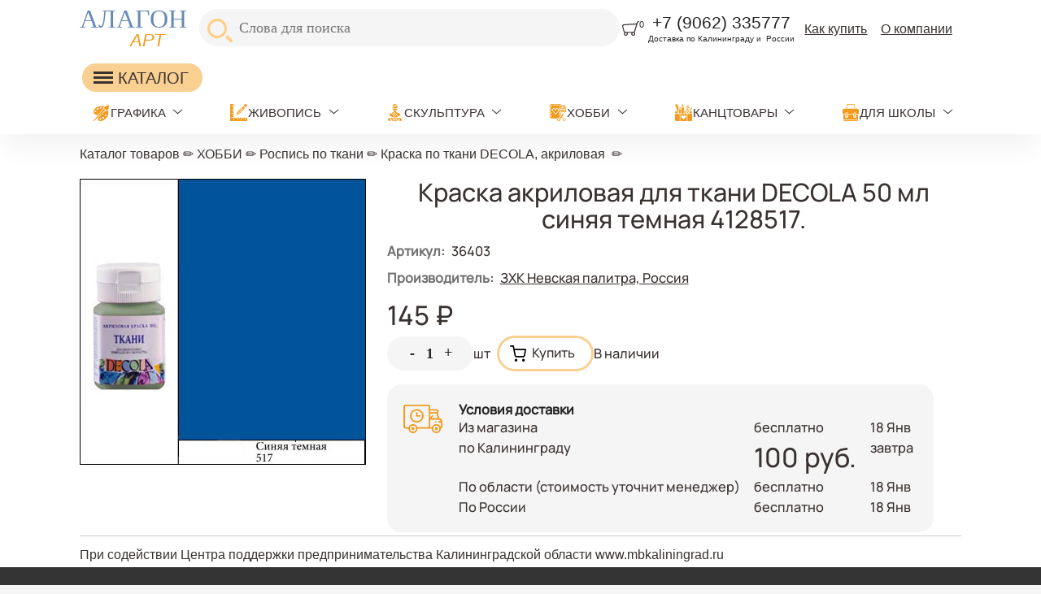

--- FILE ---
content_type: text/html; charset=utf-8
request_url: https://alagonart.ru/node/1843
body_size: 17061
content:
<!DOCTYPE html>
<html class="not-front device-computer lang-ru lang-default" xmlns="http://www.w3.org/1999/xhtml" xml:lang="ru" dir="ltr">
<head>
  <meta http-equiv="Content-Type" content="text/html; charset=utf-8" />
<meta name="Generator" content="Itinity (https://itinity.ariora.ru)" />
<link rel="canonical" href="/node/1843" />
<meta http-equiv="Content-language" content="ru" />
<link rel="preload" as="font" type="font/ttf" href="/sites/alagonart.ru/files/themes_creator/themes/alagon1/fonts/Manrope-medium/manrope-medium.ttf?t9261g" crossorigin="anonymous" />

  <title>Краска акриловая для ткани DECOLA 50 мл синяя темная 4128517. | alagonart.ru</title>
	<link rel="icon" type="image/png" sizes="192x192" href="/sites/alagonart.ru/files/themes_creator/themes/alagon1/media/favicon-rs-192.png"/>
	<meta name="viewport" content="width=device-width, initial-scale=1.0, user-scalable=no" />
  <link type="text/css" rel="stylesheet" href="https://alagonart.ru/sites/alagonart.ru/files/css/css_agDv4okzuw_aWMfDPX3xOAf7uEkmhHd5jJzh38esHpY.css" media="all" />
<link type="text/css" rel="stylesheet" href="https://alagonart.ru/sites/alagonart.ru/files/css/css_y3oxl5YMNEieb2op35JXrULoqQg7WOwUA42JnfQyjPs.css" media="all" />
<link type="text/css" rel="stylesheet" href="https://alagonart.ru/sites/alagonart.ru/files/css/css_EL8a09e0EWOG_VV44byGhVN5SjY6c8yWqp-_gdGkQ0Y.css" media="all" />
<style type="text/css" media="all">
<!--/*--><![CDATA[/*><!--*/
.yW13nUGb-cBZcwsjugaahVxVyB0{display:none !important;}

/*]]>*/-->
</style>
<link type="text/css" rel="stylesheet" href="https://alagonart.ru/sites/alagonart.ru/files/css/css_ltWcoPKB-52zwd6UYdun0OZTNfGQluXu2JtqSYB7Biw.css" media="all" />
<style type="text/css" media="all">
<!--/*--><![CDATA[/*><!--*/
.block .lang-en{display:none;}

/*]]>*/-->
</style>
<link type="text/css" rel="stylesheet" href="https://alagonart.ru/sites/alagonart.ru/files/css/css_NRtlOnSrc3sRtqyJDli0dT2lzcT00DV0mfsSe0GwFSw.css" media="all" />
<link type="text/css" rel="stylesheet" href="https://alagonart.ru/sites/alagonart.ru/files/css/alagon1.fonts-definitions.css?t9261g" media="all" />
<link type="text/css" rel="stylesheet" href="https://alagonart.ru/sites/alagonart.ru/files/css/css_ojyr6BtM__HC3AKoOnR-7ZTYDZ1RvgFc97ePa1vdyyQ.css" media="all" />
<link type="text/css" rel="stylesheet" href="https://alagonart.ru/sites/alagonart.ru/files/css/css_47DEQpj8HBSa-_TImW-5JCeuQeRkm5NMpJWZG3hSuFU.css" media="print" />

  <script type="text/javascript">
<!--//--><![CDATA[//><!--
try { if ('documentElement' in document) { document.documentElement.classList.add('js'); } } catch (e) { }; // @see fixes.module:2154
//--><!]]>
</script>
<script type="text/javascript" src="https://alagonart.ru/sites/alagonart.ru/files/js/js_JE9pq6eEWLckDlN4xJceut6LfFPHXWJ4gPnaBUlptTw.js"></script>
<script type="text/javascript">
<!--//--><![CDATA[//><!--
jQuery.migrateMute=true;jQuery.migrateTrace=false;
//--><!]]>
</script>
<script type="text/javascript" src="https://alagonart.ru/sites/alagonart.ru/files/js/js_rfoXUWjpxeKiCfsfNsL3S1ya76Hsks2cQUtk6cmxGWU.js"></script>
<script type="text/javascript" src="https://alagonart.ru/sites/alagonart.ru/files/js/js_hR-Fv_G1jDXV3u2OOWd3edDk3fCkV2YH9ejsZYD9ggU.js"></script>
<script type="text/javascript" src="https://alagonart.ru/sites/alagonart.ru/files/js/js_PaqgADZEPlB1KSXewAYOCIB9OpVDDs5rHxkCAkd5paQ.js"></script>
<script type="text/javascript" src="https://alagonart.ru/sites/alagonart.ru/files/js/js_ObPJkmLS9pinprIXmD9JPsYVnbTbNDaabhFBZHylDDk.js"></script>
<script type="text/javascript" src="https://alagonart.ru/sites/alagonart.ru/files/js/js_orGPm8RpqWZN7wt6q3Gc1xiGoT3hAeaZEyVAp2-AmP0.js"></script>
<script type="text/javascript">
<!--//--><![CDATA[//><!--
jQuery.extend(Drupal.settings, {"basePath":"\/","pathPrefix":"","setHasJsCookie":1,"ajaxPageState":{"theme":"alagon1","theme_token":"_8rLlIAIRXHPumqt2NG9_nX1IlTAmV6digD2SyZp3Yc","js":{"0":1,"profiles\/itinity\/modules\/itk\/jquery_latest\/replace\/jquery\/2.1\/jquery.min.js":1,"1":1,"profiles\/itinity\/modules\/itk\/jquery_latest\/replace\/jquery-migrate\/1.2.1\/jquery-migrate.min.js":1,"misc\/jquery-extend-3.4.0.js":1,"misc\/jquery-html-prefilter-3.5.0-backport.js":1,"misc\/jquery.once.js":1,"profiles\/itinity\/modules\/itk\/jquery_latest\/replace\/ui\/1.10.2\/ui\/minified\/jquery.ui.core.min.js":1,"profiles\/itinity\/modules\/itk\/jquery_latest\/replace\/ui\/1.10.2\/ui\/minified\/jquery.ui.widget.min.js":1,"misc\/drupal.js":1,"profiles\/itinity\/modules\/itk\/fancybox_itk\/lib\/cloud-zoom\/cloud-zoom.1.0.2.js":1,"profiles\/itinity\/modules\/itk\/jquery_latest\/replace\/ui\/1.10.2\/ui\/minified\/jquery.ui.mouse.min.js":1,"profiles\/itinity\/modules\/itk\/addons\/lib\/mousewheel\/jquery.mousewheel.min.js":1,"profiles\/itinity\/modules\/itk\/fancybox_itk\/lib\/fancybox.2.1.7\/jquery.fancybox.js":1,"misc\/ajax.js":1,"profiles\/itinity\/modules\/itk\/fixes\/js\/fixes.ajax.js":1,"profiles\/itinity\/modules\/itk\/jquery_latest\/replace\/ui\/1.10.2\/external\/jquery.cookie.js":1,"misc\/progress.js":1,"profiles\/itinity\/modules\/itk\/features\/modules\/confirm_dialog\/confirm.popup.js":1,"public:\/\/languages\/ru_PpwJeEaHZrUtxKtixUlCXjNoojyDXs8T2oPrCTV__wQ.js":1,"profiles\/itinity\/modules\/itk\/fixes\/js\/fixes.js":1,"misc\/jquery.cookie.js":1,"misc\/form.js":1,"profiles\/itinity\/modules\/itk\/fancybox_itk\/js\/initFancybox.js":1,"profiles\/itinity\/modules\/itk\/itinity_announces\/itinity-announces.js":1,"profiles\/itinity\/modules\/itk\/features\/modules\/pictogram\/pictogram.js":1,"profiles\/itinity\/modules\/itk\/features\/modules\/popup_elements\/popup_elements.js":1,"profiles\/itinity\/modules\/itk\/utils\/js\/utils.js":1,"profiles\/itinity\/modules\/itk\/features\/js\/features.js":1,"profiles\/itinity\/modules\/itk\/features\/modules\/search_extend\/js\/search_extend.js":1,"profiles\/itinity\/modules\/itk\/shop\/js\/shop_cart.block.js":1,"profiles\/itinity\/modules\/itk\/addons\/js_behaviors\/addons.digit.js":1,"profiles\/itinity\/modules\/itk\/shop\/modules\/product\/js\/product.buy-button.form.js":1,"sites\/all\/modules\/extlink\/js\/extlink.js":1,"profiles\/itinity\/modules\/itk\/features\/modules\/block_effects\/js\/block_effects.popup.js":1,"profiles\/itinity\/modules\/itk\/features\/js\/features.form.js":1,"profiles\/itinity\/modules\/itk\/fixes\/js\/fixes.form.js":1,"profiles\/itinity\/modules\/itk\/seo\/seo.js":1,"sites\/alagonart.ru\/files\/themes_creator\/themes\/alagon1\/scripts\/burger.js":1,"sites\/alagonart.ru\/files\/themes_creator\/themes\/alagon1\/scripts\/burger-group-blocks.js":1,"sites\/alagonart.ru\/files\/themes_creator\/themes\/alagon1\/scripts\/menu-arrow.js":1},"css":{"modules\/system\/system.base.css":1,"modules\/system\/system.menus.css":1,"modules\/system\/system.messages.css":1,"modules\/system\/system.theme.css":1,"profiles\/itinity\/modules\/itk\/fancybox_itk\/lib\/cloud-zoom\/cloud-zoom.css":1,"profiles\/itinity\/modules\/itk\/fancybox_itk\/css\/cloud-zoom.itk.css":1,"misc\/ui\/jquery.ui.core.css":1,"misc\/ui\/jquery.ui.theme.css":1,"misc\/ui\/jqueryui.corecss":1,"profiles\/itinity\/modules\/itk\/fancybox_itk\/lib\/fancybox.2.1.7\/jquery.fancybox.css":1,"profiles\/itinity\/modules\/itk\/fancybox_itk\/css\/jquery.fancybox.itk.css":1,"modules\/comment\/comment.css":1,"modules\/field\/theme\/field.css":1,"modules\/node\/node.css":1,"modules\/search\/search.css":1,"modules\/user\/user.css":1,"sites\/all\/modules\/extlink\/css\/extlink.css":1,"sites\/all\/modules\/ckeditor\/css\/ckeditor.css":1,"profiles\/itinity\/modules\/itk\/fixes\/css\/fixes.css":1,"public:\/\/css\/shop.scss.875038139.css":1,"0":1,"profiles\/itinity\/modules\/itk\/features\/modules\/confirm_dialog\/confirm_dialog.css":1,"1":1,"profiles\/itinity\/modules\/itk\/fancybox_itk\/css\/fancybox_gallery.css":1,"profiles\/itinity\/modules\/itk\/features\/css\/features.css":1,"profiles\/itinity\/modules\/itk\/itinity_announces\/itinity-announces.css":1,"profiles\/itinity\/modules\/itk\/features\/modules\/pictogram\/pictogram.css":1,"profiles\/itinity\/modules\/itk\/features\/modules\/popup_elements\/popup_elements.css":1,"public:\/\/css\/social_profile.admin_menu.scss.1598027227.css":1,"profiles\/itinity\/modules\/itk\/social_profile\/css\/social_profile.css":1,"profiles\/itinity\/modules\/itk\/utils\/utils.scss":1,"public:\/\/css\/search-extend-popup.scss.794029641.css":1,"public:\/\/css\/search_extend.form.scss.267478158.css":1,"public:\/\/css\/teaser_multimedia_block.scss.564885472.css":1,"public:\/\/css\/addons.digit.scss.1347826438.css":1,"public:\/\/css\/product.scss.981590780.css":1,"profiles\/itinity\/modules\/itk\/supermenu\/js\/superfish\/css\/superfish.css":1,"profiles\/itinity\/modules\/itk\/supermenu\/js\/superfish\/style\/default.css":1,"public:\/\/css\/supermenu.scss.1970035078.css":1,"profiles\/itinity\/modules\/itk\/features\/modules\/block_effects\/css\/block_effects.popup.css":1,"public:\/\/css\/multifield.scss.1309259786.css":1,"public:\/\/css\/addons.scss.2466904396.css":1,"profiles\/itinity\/modules\/itk\/features\/css\/features.form.css":1,"public:\/\/css\/alagon1.fonts-definitions.css":1,"public:\/\/css\/reset.scss.109664822.css":1,"public:\/\/css\/variables.scss.1415867098.css":1,"public:\/\/css\/admin.scss.232521162.css":1,"public:\/\/css\/layout.scss.3941208465.css":1,"public:\/\/css\/regions.scss.3073856198.css":1,"public:\/\/css\/elements.scss.1302640973.css":1,"public:\/\/css\/catalogs.scss.1940600610.css":1,"public:\/\/css\/burger.scss.3419179580.css":1,"public:\/\/css\/blocks.scss.699223829.css":1,"public:\/\/css\/nav.scss.2823754398.css":1,"public:\/\/css\/custom.scss.3686630204.css":1,"public:\/\/css\/node_product.scss.3415271934.css":1,"public:\/\/css\/node_order.scss.1221479786.css":1,"public:\/\/css\/node_news.scss.87237018.css":1,"public:\/\/css\/blocks_adaptive.scss.1526378959.css":1,"public:\/\/css\/print.scss.2567877839.css":1}},"confirm_url_regex":"^(([\u0026?]q=)|(https\\:\\\/\\\/alagonart\\.ru)?\\\/)([^\u0026?#\\s]+)","popup_elements_url":"\/popup_elements?url=","imagecachePresets":{"56x42":"56x42","96x72":"96x72","128x96":"128x96","192x144":"192x144","240x180":"240x180","360x270":"360x270","480x360":"480x360","600x450":"600x450","720x540":"720x540","960x720":"960x720","1280x960":"1280x960","200_200":"200_200","230":230,"400_400":"400_400"},"mediaPath":"https:\/\/alagonart.ru\/sites\/alagonart.ru\/files","minimumWordSize":"3","urlIsAjaxTrusted":{"\/search\/node":true,"\/node\/1843":true},"extlink":{"extTarget":"_blank","extClass":0,"extLabel":"(link is external)","extImgClass":0,"extIconPlacement":"append","extSubdomains":1,"extExclude":"","extInclude":"","extCssExclude":"","extCssExplicit":"","extAlert":0,"extAlertText":"This link will take you to an external web site. We are not responsible for their content.","mailtoClass":"mailto","mailtoLabel":"(link sends e-mail)","extUseFontAwesome":false}});
//--><!]]>
</script>

</head>
<body class="html no-sidebars page-node node-type-product callback-node-page-view url-node-1843 level-1">
  <a href="#main-content" class="element-invisible element-focusable">Перейти к основному содержанию</a>
  <div class="page">
    <div class="region region-header-top page__header-top">
    <div id="block-block-11" class="block block-block no-title odd first  block-block-11" >
  
  <div class="content" >
    <a href="https://alagonart.ru/" class="logo__wrapper">
<div class="logo__part1">АЛАГОН</div>
<!-- <div class="logo__part2"><img class="logo__part2-img" alt="" src="/sites/alagonart.ru/files/files/logo.png?t=1590578949" /></div> -->
<div class="logo__part3">АРТ</div>
</a>

  </div>
</div><div id="block-search-form" class="block block-search no-title even   block-search-form" >
  
  <div class="content" >
    <form class="search-block-form search-block-form search-mod-inside" action="/search/node" method="post" id="search-block-form" accept-charset="UTF-8"><div><div class="container-inline">
      <h3 class="element-invisible">Форма поиска</h3>
    <input class="form-submit--op-submit default-submit element-invisible form-submit" type="submit" id="edit-submit-3" name="op" value="Найти" /><div class="form-item form-type-textfield form-item-search-block-form">
<label class="element-invisible" for="edit-search-block-form--2">Поиск</label>
 <input title="Введите ключевые слова для поиска." placeholder="Слова для поиска" size="45" style="height: 36px" type="text" id="edit-search-block-form--2" name="search_block_form" value="" maxlength="128" class="form-text" />
</div><div class="form-actions form-wrapper" id="edit-actions"><input class="form-submit--op-submit form-submit" style="height: 36px" type="submit" id="edit-submit--3" name="op" value="Найти" /></div><input type="hidden" name="form_build_id" value="form-19Diqpq-Exy5e7PUP0urdYvvnGmheryZ8j1_WySNeoI" />
<input type="hidden" name="form_id" value="search_block_form" />
</div>
</div></form>
  </div>
</div><div id="block-shop-cart" class="block block-shop no-title odd   block-shop-cart" >
  
  <div class="content" >
    <form class="shop-cart-wrapper cart-empty shop-carts-block-form" data-shop_cart_devmode="" data-buy_button_form_url="https://alagonart.ru/js/shop-cart-buy-button-ajax?get%5Bq%5D=node/1843" data-reload_block_url="https://alagonart.ru/js/shop-cart-ajax?get%5Bq%5D=node/1843" action="/node/1843" method="post" id="shop-carts-block-form" accept-charset="UTF-8"><div><a class="shop-cart-block-caption" href="/shop/cart"> <span class="shop-cart-icon"><svg xmlns="http://www.w3.org/2000/svg" xml:space="preserve" width="380px" height="330px" version="1.1" style="shape-rendering:geometricPrecision; text-rendering:geometricPrecision; image-rendering:optimizeQuality; fill-rule:evenodd; clip-rule:evenodd" viewBox="0 0 4439 3856" xmlns:xlink="http://www.w3.org/1999/xlink">
  <g>
    <path style="fill:currentColor;" d="M4364 215c-124,47 -195,45 -264,109 -41,38 -319,1040 -346,1138 -71,256 -150,512 -223,767 -35,123 -68,256 -111,383 -60,174 -138,245 -206,314 122,103 185,260 186,402 2,285 -230,518 -496,524 -241,6 -537,-156 -546,-527 -2,-104 37,-192 71,-265l-1025 0c37,69 67,123 71,259 8,315 -253,534 -510,535 -283,1 -530,-213 -535,-531 -2,-142 59,-257 146,-354 -269,-190 -261,-404 -359,-792l-200 -781c-54,-213 16,-457 260,-518 342,-86 3322,-261 3472,-269l113 -372c36,-94 92,-133 173,-159 110,-34 191,-62 243,-74 72,-17 128,7 148,60 24,66 18,119 -62,149zm-1224 3126c3,136 -105,246 -250,250 -154,4 -274,-111 -273,-262 1,-152 126,-261 262,-260 170,2 258,136 261,273zm-2449 -2c-3,-139 106,-272 269,-271 163,0 257,136 258,263 1,127 -104,262 -256,264 -152,2 -267,-117 -270,-256zm2948 -2437c-35,172 -103,352 -147,518l-298 1028c-50,177 -141,328 -318,354 -375,54 -1162,23 -1621,25 -93,0 -355,-15 -449,-36 -139,-30 -213,-116 -254,-272 -95,-358 -178,-701 -269,-1057 -59,-214 -18,-308 153,-335 804,-128 2352,-182 3204,-225z" />
  </g>
</svg></span><small class="shop-cart-qty"><sup>0</sup></small> </a><input class="js-hide form-submit--op-submit default-submit element-invisible form-submit" type="submit" id="edit-submit-4" name="op" value="Сохранить" /><input class="js-hide form-submit--op-submit default-submit form-submit" type="submit" id="edit-submit--4" name="op" value="Сохранить" /><div class="element-hidden"><div class="form-item form-type-textfield form-item-add">
 <input type="text" id="edit-add" name="add" value="" maxlength="128" class="form-text" />
</div></div><input type="hidden" name="form_build_id" value="form-BHPFJJUFXP6h7mYvm73mW9H1PuX-tBR-KsVN0c2IEnQ" />
<input type="hidden" name="form_id" value="shop_carts_block_form" />
</div></form>
  </div>
</div><div id="block-block-1" class="block block-block no-title even   block-block-1" >
  
  <div class="content" >
    <p class="rtecenter"><span style="color:#242424"><span style="font-size:1.3rem">+7 (9062) 335777</span></span></p>

<p class="rtecenter"><span style="font-size:0.6rem"><span style="color:#242424">Доставка по Калининграду и  России</span></span></p>

  </div>
</div><div id="block-menu-menu-menyu-v-shapke" class="block block-menu no-title odd   block-menu-menu-menyu-v-shapke" >
  
  <div class="content" >
    <ul class="root-items-count-2 supermenu sf-simple use-mobile-menu menu-horizontal menu sf-level-1" id="supermenu-menu-menyu-v-shapke"><li class="first leaf even num-1 l-url-node-12442 l-url-node" id="menu-3015-menu-menyu-v-shapke"><a href="/node/12442" title=""><span class="sf-l-title">Как купить</span></a></li>
<li class="last leaf odd num-2 global-last l-url-node-12441 l-url-node" id="menu-3016-menu-menyu-v-shapke"><a href="/node/12441" title=""><span class="sf-l-title">О компании</span></a></li>
</ul>
  </div>
</div><div id="block-block-15" class="block block-block no-title even  last block-block-15" >
  
  <div class="content" >
    <div class="burger">
	<line></line>
</div>
<div class="content burger-content burger-group-blocks" data-resize-threshold="850" data-movable-blocks=".block-block-1, .block-menu-blocks-1, .block.block-search, .block-menu-menu-menyu-v-shapke">

</div>
  </div>
</div>  </div>

    <div class="region region-header-middle page__header-middle">
    <div id="block-block-14" class="block block-block no-title odd first  block-block-14" >
  
  <div class="content" >
    <a href="https://alagonart.ru/cat">

<div class="desktop-burger">
	<div class="burger-d">
		<line></line>
	</div>
	 <span>КАТАЛОГ</span>
</div>

 </a>


  </div>
</div><div id="block-menu-blocks-1" class="block block-menu-blocks no-title even  last block-menu-blocks-1 block-for-menu-obychnoe-menyu menu-force-expanded" >
  
  <div class="content" >
    <ul class="menu level-1"><li class="first expanded l-url-catalog--922 l-url-catalog"><a href="/cat/922">ГРАФИКА</a><span class="arrow"></span><ul class="menu level-2"><li class="first leaf l-url-catalog-2--923 l-url-catalog-2 l-url-catalog"><a href="/cat/922/923">Графит и графитовые карандаши</a></li>
<li class="leaf l-url-catalog-2--924 l-url-catalog-2 l-url-catalog"><a href="/cat/922/924">Ластики и растушевки</a></li>
<li class="expanded l-url-catalog-2--925 l-url-catalog-2 l-url-catalog"><a href="/cat/922/925">Маркеры и линеры</a><span class="arrow"></span><ul class="menu level-3"><li class="first leaf l-url-catalog-2-922--1022 l-url-catalog-2-922 l-url-catalog-2 l-url-catalog"><a href="/cat/922/925/1022">Линеры Sakura PIGMA BRUSH</a></li>
<li class="last leaf l-url-catalog-2-922--926 l-url-catalog-2-922 l-url-catalog-2 l-url-catalog"><a href="/cat/922/925/926">Ручки капилярные Sakura PIGMA BRUSH</a></li>
</ul></li>
<li class="leaf l-url-catalog-2--927 l-url-catalog-2 l-url-catalog"><a href="/cat/922/927">Механические карандаши и стержни</a></li>
<li class="leaf l-url-catalog-2--928 l-url-catalog-2 l-url-catalog"><a href="/cat/922/928">Пастель и пастельные карандаши</a></li>
<li class="leaf l-url-catalog-2--929 l-url-catalog-2 l-url-catalog"><a href="/cat/922/929">Сангина, сепия, соус</a></li>
<li class="leaf l-url-catalog-2--930 l-url-catalog-2 l-url-catalog"><a href="/cat/922/930">Уголь и угольные карандаши</a></li>
<li class="leaf l-url-catalog-2--931 l-url-catalog-2 l-url-catalog"><a href="/cat/922/931">Фиксативы</a></li>
<li class="leaf l-url-catalog-2--932 l-url-catalog-2 l-url-catalog"><a href="/cat/922/932">Художественные наборы для графики</a></li>
<li class="last leaf l-url-catalog-2--933 l-url-catalog-2 l-url-catalog"><a href="/cat/922/933">Цветные и акварельные карандаши</a></li>
</ul></li>
<li class="expanded l-url-catalog--854 l-url-catalog"><a href="/cat/854">ЖИВОПИСЬ</a><span class="arrow"></span><ul class="menu level-2"><li class="first expanded l-url-catalog-2--855 l-url-catalog-2 l-url-catalog"><a href="/cat/854/855">Бумага и картон</a><span class="arrow"></span><ul class="menu level-3"><li class="first leaf l-url-catalog-2-854--856 l-url-catalog-2-854 l-url-catalog-2 l-url-catalog"><a href="/cat/854/855/856">Бумага для акварели</a></li>
<li class="leaf l-url-catalog-2-854--857 l-url-catalog-2-854 l-url-catalog-2 l-url-catalog"><a href="/cat/854/855/857">Бумага для акрила и масла</a></li>
<li class="leaf l-url-catalog-2-854--858 l-url-catalog-2-854 l-url-catalog-2 l-url-catalog"><a href="/cat/854/855/858">Бумага для маркеров</a></li>
<li class="leaf l-url-catalog-2-854--859 l-url-catalog-2-854 l-url-catalog-2 l-url-catalog"><a href="/cat/854/855/859">Бумага для офорта, литографии и эстампа</a></li>
<li class="leaf l-url-catalog-2-854--860 l-url-catalog-2-854 l-url-catalog-2 l-url-catalog"><a href="/cat/854/855/860">Бумага для пастели</a></li>
<li class="leaf l-url-catalog-2-854--861 l-url-catalog-2-854 l-url-catalog-2 l-url-catalog"><a href="/cat/854/855/861">Бумага для рисунков и графики</a></li>
<li class="leaf l-url-catalog-2-854--862 l-url-catalog-2-854 l-url-catalog-2 l-url-catalog"><a href="/cat/854/855/862">Бумага чертежная и техническая</a></li>
<li class="last leaf l-url-catalog-2-854--863 l-url-catalog-2-854 l-url-catalog-2 l-url-catalog"><a href="/cat/854/855/863">Картон</a></li>
</ul></li>
<li class="leaf l-url-catalog-2--864 l-url-catalog-2 l-url-catalog"><a href="/cat/854/864">Гипсовые фигуры и манекены</a></li>
<li class="expanded l-url-catalog-2--865 l-url-catalog-2 l-url-catalog"><a href="/cat/854/865">Инструменты для живописи</a><span class="arrow"></span><ul class="menu level-3"><li class="first leaf l-url-catalog-2-854--866 l-url-catalog-2-854 l-url-catalog-2 l-url-catalog"><a href="/cat/854/865/866">Мастихины</a></li>
<li class="leaf l-url-catalog-2-854--1023 l-url-catalog-2-854 l-url-catalog-2 l-url-catalog"><a href="/cat/854/865/1023">Пеналы</a></li>
<li class="leaf l-url-catalog-2-854--945 l-url-catalog-2-854 l-url-catalog-2 l-url-catalog"><a href="/cat/854/865/945">Скотч малярный, клейкая лента</a></li>
<li class="leaf l-url-catalog-2-854--867 l-url-catalog-2-854 l-url-catalog-2 l-url-catalog"><a href="/cat/854/865/867">Палитры</a></li>
<li class="last leaf l-url-catalog-2-854--868 l-url-catalog-2-854 l-url-catalog-2 l-url-catalog"><a href="/cat/854/865/868">Пеналы для кистей</a></li>
</ul></li>
<li class="expanded l-url-catalog-2--869 l-url-catalog-2 l-url-catalog"><a href="/cat/854/869">Кисти</a><span class="arrow"></span><ul class="menu level-3"><li class="first leaf l-url-catalog-2-854--870 l-url-catalog-2-854 l-url-catalog-2 l-url-catalog"><a href="/cat/854/869/870">белка</a></li>
<li class="leaf l-url-catalog-2-854--902 l-url-catalog-2-854 l-url-catalog-2 l-url-catalog"><a href="/cat/854/869/902">пони, коза и другие кисти</a></li>
<li class="leaf l-url-catalog-2-854--871 l-url-catalog-2-854 l-url-catalog-2 l-url-catalog"><a href="/cat/854/869/871">валики, спонжи и др.</a></li>
<li class="leaf l-url-catalog-2-854--872 l-url-catalog-2-854 l-url-catalog-2 l-url-catalog"><a href="/cat/854/869/872">кисти с резервуаром для воды</a></li>
<li class="leaf l-url-catalog-2-854--873 l-url-catalog-2-854 l-url-catalog-2 l-url-catalog"><a href="/cat/854/869/873">колонок</a></li>
<li class="leaf l-url-catalog-2-854--874 l-url-catalog-2-854 l-url-catalog-2 l-url-catalog"><a href="/cat/854/869/874">синтетика</a></li>
<li class="last leaf l-url-catalog-2-854--875 l-url-catalog-2-854 l-url-catalog-2 l-url-catalog"><a href="/cat/854/869/875">щетина</a></li>
</ul></li>
<li class="expanded l-url-catalog-2--876 l-url-catalog-2 l-url-catalog"><a href="/cat/854/876">Краски и медиумы</a><span class="arrow"></span><ul class="menu level-3"><li class="first leaf l-url-catalog-2-854--877 l-url-catalog-2-854 l-url-catalog-2 l-url-catalog"><a href="/cat/854/876/877">Акварельные краски и наборы</a></li>
<li class="leaf l-url-catalog-2-854--878 l-url-catalog-2-854 l-url-catalog-2 l-url-catalog"><a href="/cat/854/876/878">Акриловые краски и наборы</a></li>
<li class="leaf l-url-catalog-2-854--879 l-url-catalog-2-854 l-url-catalog-2 l-url-catalog"><a href="/cat/854/876/879">Грунты, разбавители и связующие</a></li>
<li class="leaf l-url-catalog-2-854--880 l-url-catalog-2-854 l-url-catalog-2 l-url-catalog"><a href="/cat/854/876/880">Гуашь</a></li>
<li class="leaf l-url-catalog-2-854--881 l-url-catalog-2-854 l-url-catalog-2 l-url-catalog"><a href="/cat/854/876/881">Масляные краски и наборы</a></li>
<li class="last leaf l-url-catalog-2-854--882 l-url-catalog-2-854 l-url-catalog-2 l-url-catalog"><a href="/cat/854/876/882">Темпера</a></li>
</ul></li>
<li class="expanded l-url-catalog-2--883 l-url-catalog-2 l-url-catalog"><a href="/cat/854/883">Мольберты, этюдники, планшеты</a><span class="arrow"></span><ul class="menu level-3"><li class="first leaf l-url-catalog-2-854--942 l-url-catalog-2-854 l-url-catalog-2 l-url-catalog"><a href="/cat/854/883/942">Мольберты лиры</a></li>
<li class="leaf l-url-catalog-2-854--884 l-url-catalog-2-854 l-url-catalog-2 l-url-catalog"><a href="/cat/854/883/884">Мольберты настольные</a></li>
<li class="leaf l-url-catalog-2-854--943 l-url-catalog-2-854 l-url-catalog-2 l-url-catalog"><a href="/cat/854/883/943">Мольберты станковые</a></li>
<li class="leaf l-url-catalog-2-854--944 l-url-catalog-2-854 l-url-catalog-2 l-url-catalog"><a href="/cat/854/883/944">Мольберты треноги</a></li>
<li class="leaf l-url-catalog-2-854--885 l-url-catalog-2-854 l-url-catalog-2 l-url-catalog"><a href="/cat/854/883/885">Мольберты студийные</a></li>
<li class="leaf l-url-catalog-2-854--887 l-url-catalog-2-854 l-url-catalog-2 l-url-catalog"><a href="/cat/854/883/887">планшеты</a></li>
<li class="last leaf l-url-catalog-2-854--888 l-url-catalog-2-854 l-url-catalog-2 l-url-catalog"><a href="/cat/854/883/888">Этюдники</a></li>
</ul></li>
<li class="expanded l-url-catalog-2--889 l-url-catalog-2 l-url-catalog"><a href="/cat/854/889">Холсты и другие основы</a><span class="arrow"></span><ul class="menu level-3"><li class="first leaf l-url-catalog-2-854--890 l-url-catalog-2-854 l-url-catalog-2 l-url-catalog"><a href="/cat/854/889/890">Картон грунтованный</a></li>
<li class="leaf l-url-catalog-2-854--891 l-url-catalog-2-854 l-url-catalog-2 l-url-catalog"><a href="/cat/854/889/891">Холст в рулоне</a></li>
<li class="leaf l-url-catalog-2-854--892 l-url-catalog-2-854 l-url-catalog-2 l-url-catalog"><a href="/cat/854/889/892">Холст на картоне</a></li>
<li class="last leaf l-url-catalog-2-854--893 l-url-catalog-2-854 l-url-catalog-2 l-url-catalog"><a href="/cat/854/889/893">Холст на подрамнике</a></li>
</ul></li>
<li class="last expanded l-url-catalog-2--894 l-url-catalog-2 l-url-catalog"><a href="/cat/854/894">Хранение и переноска работ</a><span class="arrow"></span><ul class="menu level-3"><li class="first leaf l-url-catalog-2-854--895 l-url-catalog-2-854 l-url-catalog-2 l-url-catalog"><a href="/cat/854/894/895">папки для работ и сумки для планшетов</a></li>
<li class="last leaf l-url-catalog-2-854--896 l-url-catalog-2-854 l-url-catalog-2 l-url-catalog"><a href="/cat/854/894/896">тубусы</a></li>
</ul></li>
</ul></li>
<li class="expanded l-url-catalog--898 l-url-catalog"><a href="/cat/898">СКУЛЬПТУРА</a><span class="arrow"></span><ul class="menu level-2"><li class="first last leaf l-url-catalog-2--899 l-url-catalog-2 l-url-catalog"><a href="/cat/898/899">Инструменты для моделирования</a></li>
</ul></li>
<li class="expanded active-trail l-url-catalog--692 l-url-catalog"><a href="/cat/692" class="active-trail">ХОББИ</a><span class="arrow"></span><ul class="menu level-2"><li class="first leaf l-url-catalog-2--1024 l-url-catalog-2 l-url-catalog"><a href="/cat/692/1024">Картины по номерам</a></li>
<li class="leaf l-url-catalog-2--1027 l-url-catalog-2 l-url-catalog"><a href="/catalog/2/692/1027">Мебельная миниатюра</a></li>
<li class="leaf l-url-catalog-2--835 l-url-catalog-2 l-url-catalog"><a href="/cat/692/835">Режущие инструменты и коврики</a></li>
<li class="expanded l-url-catalog-2--721 l-url-catalog-2 l-url-catalog"><a href="/cat/692/721">Скрапбукинг</a><span class="arrow"></span><ul class="menu level-3"><li class="first leaf l-url-catalog-2-692--722 l-url-catalog-2-692 l-url-catalog-2 l-url-catalog"><a href="/cat/692/721/722">Альбомы</a></li>
<li class="leaf l-url-catalog-2-692--724 l-url-catalog-2-692 l-url-catalog-2 l-url-catalog"><a href="/cat/692/721/724">Брадсы</a></li>
<li class="leaf l-url-catalog-2-692--723 l-url-catalog-2-692 l-url-catalog-2 l-url-catalog"><a href="/cat/692/721/723">Аппликации</a></li>
<li class="leaf l-url-catalog-2-692--725 l-url-catalog-2-692 l-url-catalog-2 l-url-catalog"><a href="/cat/692/721/725">Бумага</a></li>
<li class="leaf l-url-catalog-2-692--726 l-url-catalog-2-692 l-url-catalog-2 l-url-catalog"><a href="/cat/692/721/726">Бусы и веревочки</a></li>
<li class="leaf l-url-catalog-2-692--736 l-url-catalog-2-692 l-url-catalog-2 l-url-catalog"><a href="/cat/692/721/736">Эмбоссинг (тиснение)</a></li>
<li class="leaf l-url-catalog-2-692--735 l-url-catalog-2-692 l-url-catalog-2 l-url-catalog"><a href="/cat/692/721/735">Штампинг</a></li>
<li class="leaf l-url-catalog-2-692--734 l-url-catalog-2-692 l-url-catalog-2 l-url-catalog"><a href="/cat/692/721/734">Цветы, листья, бантики</a></li>
<li class="leaf l-url-catalog-2-692--733 l-url-catalog-2-692 l-url-catalog-2 l-url-catalog"><a href="/cat/692/721/733">Стразы и жемчуг</a></li>
<li class="leaf l-url-catalog-2-692--732 l-url-catalog-2-692 l-url-catalog-2 l-url-catalog"><a href="/cat/692/721/732">Проволока синельная</a></li>
<li class="leaf l-url-catalog-2-692--731 l-url-catalog-2-692 l-url-catalog-2 l-url-catalog"><a href="/cat/692/721/731">Помпоны</a></li>
<li class="leaf l-url-catalog-2-692--730 l-url-catalog-2-692 l-url-catalog-2 l-url-catalog"><a href="/cat/692/721/730">Перья</a></li>
<li class="leaf l-url-catalog-2-692--729 l-url-catalog-2-692 l-url-catalog-2 l-url-catalog"><a href="/cat/692/721/729">Ножницы фигурные</a></li>
<li class="leaf l-url-catalog-2-692--728 l-url-catalog-2-692 l-url-catalog-2 l-url-catalog"><a href="/cat/692/721/728">Компостеры (фигурные дыроколы)</a></li>
<li class="last leaf l-url-catalog-2-692--727 l-url-catalog-2-692 l-url-catalog-2 l-url-catalog"><a href="/cat/692/721/727">Заготовки конвертов и открыток</a></li>
</ul></li>
<li class="expanded active-trail l-url-catalog-2--719 l-url-catalog-2 l-url-catalog"><a href="/cat/692/719" class="active-trail">Роспись по ткани</a><span class="arrow"></span><ul class="menu level-3"><li class="first last leaf l-url-catalog-2-692--720 l-url-catalog-2-692 l-url-catalog-2 l-url-catalog"><a href="/cat/692/719/720">Инструменты и вспомогательные материалы для росписи по ткани</a></li>
</ul></li>
<li class="leaf l-url-catalog-2--718 l-url-catalog-2 l-url-catalog"><a href="/cat/692/718">Роспись по стеклу и керамике</a></li>
<li class="leaf l-url-catalog-2--716 l-url-catalog-2 l-url-catalog"><a href="/cat/692/716">Лепка и моделирование</a></li>
<li class="leaf l-url-catalog-2--715 l-url-catalog-2 l-url-catalog"><a href="/cat/692/715">Квиллинг</a></li>
<li class="leaf l-url-catalog-2--714 l-url-catalog-2 l-url-catalog"><a href="/cat/692/714">Каллиграфия</a></li>
<li class="leaf l-url-catalog-2--713 l-url-catalog-2 l-url-catalog"><a href="/cat/692/713">Золочение</a></li>
<li class="expanded l-url-catalog-2--705 l-url-catalog-2 l-url-catalog"><a href="/cat/692/705">Заготовки для декорирования и росписи</a><span class="arrow"></span><ul class="menu level-3"><li class="first leaf l-url-catalog-2-692--711 l-url-catalog-2-692 l-url-catalog-2 l-url-catalog"><a href="/cat/692/705/711">Фигурки из пенопласта</a></li>
<li class="leaf l-url-catalog-2-692--712 l-url-catalog-2-692 l-url-catalog-2 l-url-catalog"><a href="/cat/692/705/712">Фурнитура для шкатулок и коробок</a></li>
<li class="leaf l-url-catalog-2-692--710 l-url-catalog-2-692 l-url-catalog-2 l-url-catalog"><a href="/cat/692/705/710">Фигурки из папье-маше</a></li>
<li class="leaf l-url-catalog-2-692--709 l-url-catalog-2-692 l-url-catalog-2 l-url-catalog"><a href="/cat/692/705/709">Маски</a></li>
<li class="leaf l-url-catalog-2-692--708 l-url-catalog-2-692 l-url-catalog-2 l-url-catalog"><a href="/cat/692/705/708">Заготовки из фанеры компании &quot;Полноцвет&quot;</a></li>
<li class="leaf l-url-catalog-2-692--707 l-url-catalog-2-692 l-url-catalog-2 l-url-catalog"><a href="/cat/692/705/707">Заготовки из пластика</a></li>
<li class="last leaf l-url-catalog-2-692--706 l-url-catalog-2-692 l-url-catalog-2 l-url-catalog"><a href="/cat/692/705/706">Заготовки и фурнитура для часов</a></li>
</ul></li>
<li class="expanded l-url-catalog-2--698 l-url-catalog-2 l-url-catalog"><a href="/cat/692/698">Декупаж, кракелюр</a><span class="arrow"></span><ul class="menu level-3"><li class="first leaf l-url-catalog-2-692--704 l-url-catalog-2-692 l-url-catalog-2 l-url-catalog"><a href="/cat/692/698/704">Фетр</a></li>
<li class="leaf l-url-catalog-2-692--703 l-url-catalog-2-692 l-url-catalog-2 l-url-catalog"><a href="/cat/692/698/703">Трафареты и штампы</a></li>
<li class="leaf l-url-catalog-2-692--702 l-url-catalog-2-692 l-url-catalog-2 l-url-catalog"><a href="/cat/692/698/702">Салфетки для декупажа</a></li>
<li class="leaf l-url-catalog-2-692--701 l-url-catalog-2-692 l-url-catalog-2 l-url-catalog"><a href="/cat/692/698/701">Кракелюрные лаки, патина</a></li>
<li class="leaf l-url-catalog-2-692--700 l-url-catalog-2-692 l-url-catalog-2 l-url-catalog"><a href="/cat/692/698/700">Клеи, лаки, медиумы для декупажа</a></li>
<li class="last leaf l-url-catalog-2-692--699 l-url-catalog-2-692 l-url-catalog-2 l-url-catalog"><a href="/cat/692/698/699">Бумага для декупажа</a></li>
</ul></li>
<li class="expanded l-url-catalog-2--694 l-url-catalog-2 l-url-catalog"><a href="/cat/692/694">Декоративные элементы</a><span class="arrow"></span><ul class="menu level-3"><li class="first leaf l-url-catalog-2-692--696 l-url-catalog-2-692 l-url-catalog-2 l-url-catalog"><a href="/cat/692/694/696">Ленты и бордюры</a></li>
<li class="leaf l-url-catalog-2-692--697 l-url-catalog-2-692 l-url-catalog-2 l-url-catalog"><a href="/cat/692/694/697">Пайетки, бисер</a></li>
<li class="last leaf l-url-catalog-2-692--695 l-url-catalog-2-692 l-url-catalog-2 l-url-catalog"><a href="/cat/692/694/695">Глазки</a></li>
</ul></li>
<li class="last leaf l-url-catalog-2--693 l-url-catalog-2 l-url-catalog"><a href="/cat/692/693">Грим для лица и тела</a></li>
</ul></li>
<li class="expanded l-url-catalog--761 l-url-catalog"><a href="/cat/761">КАНЦТОВАРЫ</a><span class="arrow"></span><ul class="menu level-2"><li class="first expanded l-url-catalog-2--798 l-url-catalog-2 l-url-catalog"><a href="/cat/761/798">Хранение документов</a><span class="arrow"></span><ul class="menu level-3"><li class="first leaf l-url-catalog-2-761--800 l-url-catalog-2-761 l-url-catalog-2 l-url-catalog"><a href="/cat/761/798/800">лотки</a></li>
<li class="leaf l-url-catalog-2-761--806 l-url-catalog-2-761 l-url-catalog-2 l-url-catalog"><a href="/cat/761/798/806">папки-уголки</a></li>
<li class="leaf l-url-catalog-2-761--805 l-url-catalog-2-761 l-url-catalog-2 l-url-catalog"><a href="/cat/761/798/805">папки-конверты</a></li>
<li class="leaf l-url-catalog-2-761--804 l-url-catalog-2-761 l-url-catalog-2 l-url-catalog"><a href="/cat/761/798/804">папки с вкладышами</a></li>
<li class="leaf l-url-catalog-2-761--803 l-url-catalog-2-761 l-url-catalog-2 l-url-catalog"><a href="/cat/761/798/803">папки на резинке</a></li>
<li class="leaf l-url-catalog-2-761--802 l-url-catalog-2-761 l-url-catalog-2 l-url-catalog"><a href="/cat/761/798/802">папки на кольцах</a></li>
<li class="leaf l-url-catalog-2-761--801 l-url-catalog-2-761 l-url-catalog-2 l-url-catalog"><a href="/cat/761/798/801">папка-скоросшиватели</a></li>
<li class="leaf l-url-catalog-2-761--799 l-url-catalog-2-761 l-url-catalog-2 l-url-catalog"><a href="/cat/761/798/799">архивные боксы</a></li>
<li class="last leaf l-url-catalog-2-761--807 l-url-catalog-2-761 l-url-catalog-2 l-url-catalog"><a href="/cat/761/798/807">файлы</a></li>
</ul></li>
<li class="leaf l-url-catalog-2--1021 l-url-catalog-2 l-url-catalog"><a href="/cat/761/1021">яПодарочные пакеты и коробки</a></li>
<li class="leaf l-url-catalog-2--814 l-url-catalog-2 l-url-catalog"><a href="/cat/761/814">Элементы питания</a></li>
<li class="expanded l-url-catalog-2--812 l-url-catalog-2 l-url-catalog"><a href="/cat/761/812">Штемпельная продукция</a><span class="arrow"></span><ul class="menu level-3"><li class="first last leaf l-url-catalog-2-761--813 l-url-catalog-2-761 l-url-catalog-2 l-url-catalog"><a href="/cat/761/812/813">подушки и краска для печатей</a></li>
</ul></li>
<li class="expanded l-url-catalog-2--808 l-url-catalog-2 l-url-catalog"><a href="/cat/761/808">Чертежные принадлежности</a><span class="arrow"></span><ul class="menu level-3"><li class="first leaf l-url-catalog-2-761--809 l-url-catalog-2-761 l-url-catalog-2 l-url-catalog"><a href="/cat/761/808/809">линейки</a></li>
<li class="leaf l-url-catalog-2-761--825 l-url-catalog-2-761 l-url-catalog-2 l-url-catalog"><a href="/cat/761/808/825">циркули</a></li>
<li class="leaf l-url-catalog-2-761--810 l-url-catalog-2-761 l-url-catalog-2 l-url-catalog"><a href="/cat/761/808/810">рапидографы, изографы</a></li>
<li class="last leaf l-url-catalog-2-761--811 l-url-catalog-2-761 l-url-catalog-2 l-url-catalog"><a href="/cat/761/808/811">чернила, тушь</a></li>
</ul></li>
<li class="expanded l-url-catalog-2--788 l-url-catalog-2 l-url-catalog"><a href="/cat/761/788">Письменные принадлежности</a><span class="arrow"></span><ul class="menu level-3"><li class="first leaf l-url-catalog-2-761--797 l-url-catalog-2-761 l-url-catalog-2 l-url-catalog"><a href="/cat/761/788/797">Фломастеры</a></li>
<li class="leaf l-url-catalog-2-761--796 l-url-catalog-2-761 l-url-catalog-2 l-url-catalog"><a href="/cat/761/788/796">Точилки</a></li>
<li class="leaf l-url-catalog-2-761--795 l-url-catalog-2-761 l-url-catalog-2 l-url-catalog"><a href="/cat/761/788/795">Ручки шариковые</a></li>
<li class="leaf l-url-catalog-2-761--794 l-url-catalog-2-761 l-url-catalog-2 l-url-catalog"><a href="/cat/761/788/794">Ручки перьевые</a></li>
<li class="leaf l-url-catalog-2-761--793 l-url-catalog-2-761 l-url-catalog-2 l-url-catalog"><a href="/cat/761/788/793">Ручки капиллярные</a></li>
<li class="leaf l-url-catalog-2-761--792 l-url-catalog-2-761 l-url-catalog-2 l-url-catalog"><a href="/cat/761/788/792">Ручки гелевые</a></li>
<li class="leaf l-url-catalog-2-761--790 l-url-catalog-2-761 l-url-catalog-2 l-url-catalog"><a href="/cat/761/788/790">Ластики</a></li>
<li class="leaf l-url-catalog-2-761--791 l-url-catalog-2-761 l-url-catalog-2 l-url-catalog"><a href="/cat/761/788/791">Маркеры, текстовыделители</a></li>
<li class="last leaf l-url-catalog-2-761--789 l-url-catalog-2-761 l-url-catalog-2 l-url-catalog"><a href="/cat/761/788/789">Карандаши</a></li>
</ul></li>
<li class="expanded l-url-catalog-2--762 l-url-catalog-2 l-url-catalog"><a href="/cat/761/762">Бумажный офис</a><span class="arrow"></span><ul class="menu level-3"><li class="first leaf l-url-catalog-2-761--767 l-url-catalog-2-761 l-url-catalog-2 l-url-catalog"><a href="/cat/761/762/767">Конверты</a></li>
<li class="leaf l-url-catalog-2-761--766 l-url-catalog-2-761 l-url-catalog-2 l-url-catalog"><a href="/cat/761/762/766">Бумага для офиса</a></li>
<li class="leaf l-url-catalog-2-761--765 l-url-catalog-2-761 l-url-catalog-2 l-url-catalog"><a href="/cat/761/762/765">Блокноты, записные книжки, телефонные книжки</a></li>
<li class="leaf l-url-catalog-2-761--764 l-url-catalog-2-761 l-url-catalog-2 l-url-catalog"><a href="/cat/761/762/764">Блоки для заметок</a></li>
<li class="leaf l-url-catalog-2-761--763 l-url-catalog-2-761 l-url-catalog-2 l-url-catalog"><a href="/cat/761/762/763">Бланки</a></li>
<li class="leaf l-url-catalog-2-761--769 l-url-catalog-2-761 l-url-catalog-2 l-url-catalog"><a href="/cat/761/762/769">Тетради</a></li>
<li class="leaf l-url-catalog-2-761--768 l-url-catalog-2-761 l-url-catalog-2 l-url-catalog"><a href="/cat/761/762/768">Самоклеющаяся бумага и этикетки</a></li>
<li class="last leaf l-url-catalog-2-761--770 l-url-catalog-2-761 l-url-catalog-2 l-url-catalog"><a href="/cat/761/762/770">Цветная бумага</a></li>
</ul></li>
<li class="expanded l-url-catalog-2--771 l-url-catalog-2 l-url-catalog"><a href="/cat/761/771">Все для презентации</a><span class="arrow"></span><ul class="menu level-3"><li class="first leaf l-url-catalog-2-761--772 l-url-catalog-2-761 l-url-catalog-2 l-url-catalog"><a href="/cat/761/771/772">Аксессуары для демонстрационных досок и флипчартов</a></li>
<li class="leaf l-url-catalog-2-761--773 l-url-catalog-2-761 l-url-catalog-2 l-url-catalog"><a href="/cat/761/771/773">Бейджи</a></li>
<li class="leaf l-url-catalog-2-761--774 l-url-catalog-2-761 l-url-catalog-2 l-url-catalog"><a href="/cat/761/771/774">Доски магнитно-маркерные, флипчарты</a></li>
<li class="leaf l-url-catalog-2-761--775 l-url-catalog-2-761 l-url-catalog-2 l-url-catalog"><a href="/cat/761/771/775">Доски стеклянные, Memoboards</a></li>
<li class="last leaf l-url-catalog-2-761--776 l-url-catalog-2-761 l-url-catalog-2 l-url-catalog"><a href="/cat/761/771/776">Пробковые доски</a></li>
</ul></li>
<li class="leaf l-url-catalog-2--777 l-url-catalog-2 l-url-catalog"><a href="/cat/761/777">Калькуляторы</a></li>
<li class="last expanded l-url-catalog-2--778 l-url-catalog-2 l-url-catalog"><a href="/cat/761/778">Офисные принадлежности</a><span class="arrow"></span><ul class="menu level-3"><li class="first leaf l-url-catalog-2-761--821 l-url-catalog-2-761 l-url-catalog-2 l-url-catalog"><a href="/cat/761/778/821">банковские резинки</a></li>
<li class="leaf l-url-catalog-2-761--903 l-url-catalog-2-761 l-url-catalog-2 l-url-catalog"><a href="/cat/761/778/903">ножницы, ножи, шило</a></li>
<li class="leaf l-url-catalog-2-761--779 l-url-catalog-2-761 l-url-catalog-2 l-url-catalog"><a href="/cat/761/778/779">дыроколы</a></li>
<li class="leaf l-url-catalog-2-761--822 l-url-catalog-2-761 l-url-catalog-2 l-url-catalog"><a href="/cat/761/778/822">канцелярские ножи</a></li>
<li class="leaf l-url-catalog-2-761--787 l-url-catalog-2-761 l-url-catalog-2 l-url-catalog"><a href="/cat/761/778/787">степлеры, скобы</a></li>
<li class="leaf l-url-catalog-2-761--786 l-url-catalog-2-761 l-url-catalog-2 l-url-catalog"><a href="/cat/761/778/786">скрепки</a></li>
<li class="leaf l-url-catalog-2-761--785 l-url-catalog-2-761 l-url-catalog-2 l-url-catalog"><a href="/cat/761/778/785">скотч</a></li>
<li class="leaf l-url-catalog-2-761--784 l-url-catalog-2-761 l-url-catalog-2 l-url-catalog"><a href="/cat/761/778/784">ножницы, шило</a></li>
<li class="leaf l-url-catalog-2-761--783 l-url-catalog-2-761 l-url-catalog-2 l-url-catalog"><a href="/cat/761/778/783">корректоры</a></li>
<li class="leaf l-url-catalog-2-761--782 l-url-catalog-2-761 l-url-catalog-2 l-url-catalog"><a href="/cat/761/778/782">кнопки, гвоздики, флажки</a></li>
<li class="leaf l-url-catalog-2-761--781 l-url-catalog-2-761 l-url-catalog-2 l-url-catalog"><a href="/cat/761/778/781">клей</a></li>
<li class="last leaf l-url-catalog-2-761--780 l-url-catalog-2-761 l-url-catalog-2 l-url-catalog"><a href="/cat/761/778/780">зажимы</a></li>
</ul></li>
</ul></li>
<li class="last expanded l-url-catalog--751 l-url-catalog"><a href="/cat/751">ДЛЯ ШКОЛЫ</a><span class="arrow"></span><ul class="menu level-2"><li class="first expanded l-url-catalog-2--752 l-url-catalog-2 l-url-catalog"><a href="/cat/751/752">Для творчества</a><span class="arrow"></span><ul class="menu level-3"><li class="first leaf l-url-catalog-2-751--757 l-url-catalog-2-751 l-url-catalog-2 l-url-catalog"><a href="/cat/751/752/757">цвентная бумага и картон</a></li>
<li class="leaf l-url-catalog-2-751--756 l-url-catalog-2-751 l-url-catalog-2 l-url-catalog"><a href="/cat/751/752/756">Рисование по номерам</a></li>
<li class="leaf l-url-catalog-2-751--755 l-url-catalog-2-751 l-url-catalog-2 l-url-catalog"><a href="/cat/751/752/755">карандаши, фломастеры</a></li>
<li class="leaf l-url-catalog-2-751--754 l-url-catalog-2-751 l-url-catalog-2 l-url-catalog"><a href="/cat/751/752/754">альбомы</a></li>
<li class="last leaf l-url-catalog-2-751--753 l-url-catalog-2-751 l-url-catalog-2 l-url-catalog"><a href="/cat/751/752/753">акварельные краски</a></li>
</ul></li>
<li class="leaf l-url-catalog-2--760 l-url-catalog-2 l-url-catalog"><a href="/cat/751/760">Ранцы</a></li>
<li class="leaf l-url-catalog-2--759 l-url-catalog-2 l-url-catalog"><a href="/cat/751/759">Разное</a></li>
<li class="last leaf l-url-catalog-2--758 l-url-catalog-2 l-url-catalog"><a href="/cat/751/758">Обложки</a></li>
</ul></li>
</ul>
  </div>
</div>  </div>

    <div class="region region-header-bottom page__header-bottom">
    <div id="block-features-breadcrumb" class="block block-features no-title odd first last block-features-breadcrumb" >
  
  <div class="content" >
    <h3 class="element-invisible">Вы здесь</h3><div class="breadcrumb" xmlns:v="http://rdf.data-vocabulary.org/#"><span typeof="v:Breadcrumb"><a rel="v:url" property="v:title" href="/cat">Каталог товаров</a></span> ✏ <span typeof="v:Breadcrumb"><a rel="v:url" property="v:title" href="/cat/692">ХОББИ</a></span> ✏ <span typeof="v:Breadcrumb"><a rel="v:url" property="v:title" href="/cat/692/719">Роспись по ткани</a></span> ✏ <span typeof="v:Breadcrumb"><a rel="v:url" property="v:title" href="/node/1823" class="parent-variant">Краска по ткани DECOLA, акриловая</a></span></div>
  </div>
</div>  </div>

  <main>	
    
		
      <div class="region region-content page__content">
    <div id="block-system-main" class="block block-system no-title odd first last block-system-main" >
  
  <div class="content" >
    <div id="node-1843" class="node node-product view-mode-full tpl-sandbox-node-product-full clearfix">

  
  <!--noindex--><div class="element-hidden">    </div><!--/noindex-->
  
  <div class="content">
    <ga-1>
		<div data-duration="" class="image-block-gallery thumbs-bottom" style="width:100%; max-width:100%"><div class="image-block-preview" style=" max-width:352px; width:100%; height:352px"><a class="fancybox" href="https://alagonart.ru/sites/alagonart.ru/files/field/image/d73/-2_17.jpg" title="Краска акриловая для ткани DECOLA 50 мл синяя темная 4128517."><img class="landscape-img" style="width:100%; max-width:352px; max-height:352px;" src="https://alagonart.ru/sites/alagonart.ru/files/styles/600x450/public/field/image/d73/-2_17.jpg" alt="Краска акриловая для ткани DECOLA 50 мл синяя темная 4128517." title="Краска акриловая для ткани DECOLA 50 мл синяя темная 4128517." /></a></div><div class="image-block-thumbs thumbs-bottom"  style="display:none;"><a  class="fancybox thumb-link image-block-current" rel="node-1843-product_multimedia" href="https://alagonart.ru/sites/alagonart.ru/files/field/image/d73/-2_17.jpg" title="Краска акриловая для ткани DECOLA 50 мл синяя темная 4128517."><img class="landscape-img" data-attr="{&quot;class&quot;:[&quot;landscape-img&quot;],&quot;style&quot;:&quot;width:100%; max-width:352px; max-height:352px;&quot;,&quot;src&quot;:&quot;https:\/\/alagonart.ru\/sites\/alagonart.ru\/files\/styles\/600x450\/public\/field\/image\/d73\/-2_17.jpg&quot;}" src="https://alagonart.ru/sites/alagonart.ru/files/styles/56x42/public/field/image/d73/-2_17.jpg" alt="Краска акриловая для ткани DECOLA 50 мл синяя темная 4128517." title="Краска акриловая для ткани DECOLA 50 мл синяя темная 4128517." /></a></div></div>
</ga-1>
<ga-2>
	<div class="extra-field-title"><h1 class="node-title">Краска акриловая для ткани DECOLA 50 мл синяя темная 4128517.</h1>
</div>
	<div class="form-item form-type-item field-name-product-article ---WARN-field-name-product-article-IS-DEPRECATED-CLASS--- extra-field-product-article container-inline form-item-label-above">
<label>Артикул<span class="label-colon">:</span></label>
 36403
</div>
	<div class="field field-name-vocabulary-3 field-type-taxonomy-term-reference field-label-inline clearfix"><div class="field-label">Производитель:&nbsp;</div><div class="field-items"><div class="field-item even" data-term="82"><a href="/cat_brends/82">ЗХК Невская палитра, Россия</a></div></div></div>
	<div class="form-item form-type-item product-price field-name-product-price-base field-name-product-price-currency THIS-THREE-CLASSES-IS-DEPRECATRED extra-field-price" data-entity-type="node">
<label class="element-invisible">Цена</label>
 <h2 class="shop-price"><span class="shop-item-price" data-currency="RUB" data-price="145" data-decimals="2" data-decimal-separator="." data-thousands-separator=" " style="white-space:nowrap;">145</span><span class="shop-item-currency"><span class="spacer">&nbsp;</span>₽</span></h2>
</div>
	<div class="pokupka">
	<div class="cust-button">
		<form class="buy-button-form product-buy-button-form extra-field-buy-button" data-product-entity-type="node" data-product-entity-id="1843" data-product-bundle="product" data-product-view-mode="full" data-product-is-secondary="" action="/node/1843" method="post" id="product-buy-button-form" accept-charset="UTF-8"><div><input class="form-submit--op-submit default-submit element-invisible form-submit" type="submit" id="edit-submit--2" name="op" value="Купить" /><input type="hidden" name="shop_cart_current_key" value="4rm2YZD9tzB2jAD0yWVXOBvalaSsC2nfqdBZqjJUZcU" />
<input type="hidden" name="entity_type" value="node" />
<input type="hidden" name="entity_id" value="1843" />
<input type="hidden" name="shop_id" value="0" />
<input type="hidden" name="bundle" value="product" />
<input type="hidden" name="view_mode" value="full" />
<div class="form-item form-type-digit form-item-qty">
<label class="element-invisible" for="edit-qty">Кол-во</label>
 <span class="digit-element-buttons-wrapper vertical-view"><input type="text" value="-" unselectable="on" class="form-text digit-button digit-minus" title="Вычесть" readonly="readonly" /><input data-min="1" data-max="1" data-step="1" data-validate-step="1" data-float="0" class="use-buttons use-js form-digit form-text" autocomplete="off" type="text" id="edit-qty" name="qty" value="1" size="2" maxlength="128" /><input type="text" value="+" unselectable="on" class="form-text digit-button digit-plus" title="Прибавить" readonly="readonly" /></span><span class="field-suffix"><span class="units">шт</span></span>
</div><input class="form-submit--op-submit default-submit form-submit" type="submit" id="edit-submit" name="op" value="Купить" /><input type="hidden" name="is_secondary" value="" />
<input type="hidden" name="form_build_id" value="form-ghvrMu6W-Y3rhOoN3SrSEWffsCiOZmJv39fq5wzGIco" />
<input type="hidden" name="form_id" value="product_buy_button_form" />
</div></form>
	</div>
	<div class="form-item form-type-item shop-item qty in-stock extra-field-qty container-inline">
<label class="element-invisible">Количество<span class="label-colon">:</span></label>
 <span class="in-stock">В наличии</span>

</div>
	</div>
	<div class="form-item form-type-item delivery-conditions extra-field-delivery-conditions form-item-label-above">
<label>Условия доставки</label>
 <row class="odd delivery-method-item-self first"><cell class="first"><span class="delivery-name">Из магазина</span></cell>
<cell><span class="delivery-price">бесплатно</span></cell>
<cell class="last"><span class="delivery-time">18 Янв</span></cell></row>
<row class="even delivery-method-item-courier"><cell class="first"><span class="delivery-name">по Калининграду</span></cell>
<cell><span class="delivery-price"><span class="shop-price"><span class="shop-item-price" data-currency="RUB" data-price="100" data-decimals="2" data-decimal-separator="." data-thousands-separator=" " style="white-space:nowrap;">100</span><span class="shop-item-currency"><span class="spacer">&nbsp;</span>руб.</span></span></span></cell>
<cell class="last"><span class="delivery-time">завтра</span></cell></row>
<row class="odd delivery-method-item-courier"><cell class="first"><span class="delivery-name">По области (стоимость уточнит менеджер)</span></cell>
<cell><span class="delivery-price">бесплатно</span></cell>
<cell class="last"><span class="delivery-time">18 Янв</span></cell></row>
<row class="even delivery-method-item-courier last"><cell class="first"><span class="delivery-name">По России</span></cell>
<cell><span class="delivery-price">бесплатно</span></cell>
<cell class="last"><span class="delivery-time">18 Янв</span></cell></row>

</div>
</ga-2>


  </div>

  
  
</div>

  </div>
</div>  </div>

    </main>
    <div class="region region-footer-top page__footer-top">
    <div id="block-block-13" class="block block-block no-title odd first last block-block-13" >
  
  <div class="content" >
    <img alt="" src="/sites/refsistema.ru/files/files/logo1_0.png?t=1604327102" />При содействии Центра поддержки предпринимательства Калининградской области www.mbkaliningrad.ru
  </div>
</div>  </div>

    <div class="region region-footer-bottom page__footer-bottom">
    <div id="block-menu-menu-additional" class="block block-menu has-title odd first  block-menu-menu-additional" >
  <h2  class="block-title">Информация</h2>
  <div class="content" >
    <ul class="root-items-count-7 supermenu sf-simple use-mobile-menu menu-horizontal menu sf-level-1" id="supermenu-menu-additional"><li class="first leaf even num-1 l-url-catalog-5 l-url-catalog" id="menu-3054-menu-additional"><a href="/events" title=""><span class="sf-l-title">Мастер-классы</span></a></li>
<li class="leaf odd num-2 l-url-node-12441 l-url-node" id="menu-1504-menu-additional"><a href="/node/12441"><span class="sf-l-title">О компании</span></a></li>
<li class="leaf even num-3 l-url-node-12442 l-url-node" id="menu-1637-menu-additional"><a href="/node/12442"><span class="sf-l-title">Как купить</span></a></li>
<li class="leaf odd num-4 l-url-contacts" id="menu-2-menu-additional"><a href="/contacts" title=""><span class="sf-l-title">Контакты</span></a></li>
<li class="leaf even num-5 l-url-node-19472 l-url-node" id="menu-2925-menu-additional"><a href="/node/19472"><span class="sf-l-title">Доставка</span></a></li>
<li class="leaf odd num-6 l-url-node-19473 l-url-node" id="menu-2926-menu-additional"><a href="/node/19473"><span class="sf-l-title">Способы оплаты</span></a></li>
<li class="last leaf even num-7 global-last l-url-node-19474 l-url-node" id="menu-2927-menu-additional"><a href="/node/19474"><span class="sf-l-title">Возврат товара</span></a></li>
</ul>
  </div>
</div><div id="block-menu-menu-menyu-v-podval" class="block block-menu has-title even   block-menu-menu-menyu-v-podval" >
  <h2  class="block-title">Каталог</h2>
  <div class="content" >
    <ul class="root-items-count-6 supermenu sf-simple menu-horizontal menu sf-level-1" id="supermenu-menu-menyu-v-podval"><li class="first leaf even num-1 l-url-front" id="menu-3050-menu-menyu-v-podval"><a href="/" title=""><span class="sf-l-title">Живопись</span></a></li>
<li class="leaf odd num-2 l-url-front" id="menu-3051-menu-menyu-v-podval"><a href="/" title=""><span class="sf-l-title">Скульптура</span></a></li>
<li class="leaf even num-3 l-url-front" id="menu-3052-menu-menyu-v-podval"><a href="/" title=""><span class="sf-l-title">Рисунок</span></a></li>
<li class="leaf odd num-4 l-url-front" id="menu-3053-menu-menyu-v-podval"><a href="/" title=""><span class="sf-l-title">Прикладное искусство</span></a></li>
<li class="leaf even num-5 l-url-front" id="menu-2561-menu-menyu-v-podval"><a href="/" title=""><span class="sf-l-title">Канцтовары</span></a></li>
<li class="last leaf odd num-6 global-last l-url-catalog-4 l-url-catalog" id="menu-2563-menu-menyu-v-podval"><a href="/cat_brends" title=""><span class="sf-l-title">Каталог по брендам</span></a></li>
</ul>
  </div>
</div><div id="block-block-4" class="block block-block has-title odd  last block-block-4" >
  <h2  class="block-title">Контакты</h2>
  <div class="content" >
    <div class="about__column">
<div class="about__column-address">Калининград, Проспект Победы 3а, Ориентир - "Дом Художника"</div>
<div class="about__column-phone">+7 (9062) 335 777</div>
<div class="about__column-schedule">пн-пт с 10.00 до 19.00<br />сб-вс с 10.00 до 18.00</div>
</div>
  </div>
</div>  </div>

</div>
  <div class="region region-under-page ">
    <div id="block-system-navigation" class="block block-system no-title odd first  block-system-navigation block-menu" >
  
  <div class="content" >
    <ul class="root-items-count-2 supermenu sf-simple use-mobile-menu menu-horizontal menu sf-level-1" id="supermenu-navigation"><li class="first leaf even num-1 l-url-node-19471 l-url-node" id="menu-2924-navigation"><a href="/node/19471"><span class="sf-l-title">Политика конфиденциальности</span></a></li>
<li class="last leaf odd num-2 global-last l-url-agreement" id="menu-3-navigation"><a href="/agreement" title=""><span class="sf-l-title">Пользовательское соглашение</span></a></li>
</ul>
  </div>
</div><div id="block-itinity-copyright" class="block block-itinity no-title even   block-itinity-copyright" >
  
  <div class="content" >
    <a href="https://itinity.ru" target="_self">Сделано в ЛА</a><a href="http://itinity.ariora.ru" class="itinity-copyright-link"><!--xml version="1.0" encoding="UTF-8" standalone="no">
<!DOCTYPE svg PUBLIC "-//W3C//DTD SVG 20010904//EN"
 "http://www.w3.org/TR/2001/REC-SVG-20010904/DTD/svg10.dtd"-->
<svg  version="1.1"
     baseProfile="full"
     xmlns="http://www.w3.org/2000/svg" 
     xmlns:xlink="http://www.w3.org/1999/xlink"
     style="height:45px; width:35px;" viewBox="0 0 0.728106 0.913845" >
	<g>
		<path class="itinity-copyright-logo" d="M0.213825 0.306738l0.0110528 -0.0190618c0.0203571,0.0074693 0.0247178,0.00939059 0.0285604,0.031194 -0.0501263,0.0181551 -0.0453987,0.0167735 -0.0954387,0.000323814 0.0078147,-0.0375624 0.0270924,-0.0302226 0.0451396,-0.0236384l0.0106858 0.0111824zm0.504307 -0.0294239c-0.0164066,0.0269845 -0.0421174,0.0485504 -0.0864798,0.0397643 -0.0297261,-0.00587182 -0.0519397,-0.0255165 -0.057315,-0.0544223l-0.0078147 -0.00770676 0.00898043 -0.00522419c0.0106858,-0.032036 0.0607258,-0.0713037 0.106276,-0.000863503 0.00550483,0.00854868 0.0149602,0.0185437 0.0234873,0.0230771 0.000647627,0.000518102 0.00831122,0.00371306 0.0128662,0.00537531zm-0.0279343 0.00492197c-0.0048572,-0.00181336 -0.00921789,-0.00418799 -0.0140535,-0.00932583 -0.0669431,-0.0713901 -0.100728,0.032662 -0.026121,0.0309134 0.0170758,-0.000410164 0.0355763,-0.0113551 0.0401745,-0.0215876zm-0.0873649 -0.0483777c-0.00341084,0 -0.00619563,0.0027848 -0.00619563,0.00619563 0,0.00343242 0.0027848,0.00619563 0.00619563,0.00619563 0.00343242,0 0.00619563,-0.00276321 0.00619563,-0.00619563 0,-0.00341084 -0.00276321,-0.00619563 -0.00619563,-0.00619563zm-0.293828 0.0224079c0.00328131,0.0195152 0.0107938,0.0385554 0.0267686,0.0542064 0.011463,0.0112255 0.039311,0.0233146 0.0525441,0.0229692 0.00308702,-8.63503e-005 0.00533213,-2.15876e-005 0.0069512,0.000107938 0.00446863,0.00807375 0.0106211,0.0186085 0.0188244,0.0321871 -0.0191482,0.0843426 -0.0201628,0.0742612 -0.0270061,0.165749l-0.0909916 -0.0977701c0.0339357,-0.0471473 0.0150249,-0.0922221 -0.0198606,-0.102368 -0.0175507,0.0303953 -0.00649786,0.0567106 0.000690802,0.0919846 -0.0285604,-0.0164929 -0.0678713,-0.0457441 -0.100943,-0.0606827l-0.0246098 -0.0110528c-0.00774994,-0.00161907 -0.0139024,-0.00392894 -0.0190187,-0.00671373 0.0327699,-0.00280638 0.0136649,-0.00604452 0.0532565,0.00241781 0.0209615,0.00449021 0.0439955,-0.000431751 0.0583296,-0.0105563 0.0716276,-0.0505149 -0.012823,-0.17242 -0.0893294,-0.0987631 -0.0132979,0.0128014 -0.0195799,0.028215 -0.0167735,0.0502559 0.00507308,0.0395484 0.00658421,0.025754 -0.00869979,0.0547461 -0.018112,-0.0115925 -0.0218466,-0.0297045 -0.0413618,-0.041405 -0.0278264,-0.0166656 -0.0690802,-0.00688644 -0.0877535,0.0118732 0.00863503,0.0254086 0.0396132,0.0487231 0.0713037,0.0517238 0.0557823,0.00526737 0.0290353,-0.0321655 0.0918551,0.00582864 0.0662738,0.0330937 0.209162,0.160245 0.221316,0.244393 0.0150034,0.0732466 -0.0151545,0.213846 -0.0487016,0.221683 -0.0196663,0.00969282 -0.0632948,0.0180904 -0.0939275,0.0264448 -0.0578979,0.0134706 -0.0882068,0.0326188 -0.108672,0.0503638 0.0922437,-0.0260562 0.178918,-0.0395484 0.293354,-0.0425923 0.160763,-0.00427434 0.230145,0.0278048 0.264772,0.0372386 -0.0245235,-0.021933 -0.0523499,-0.0518102 -0.115645,-0.061762 -0.0861776,-0.0200117 -0.0854652,0.0211126 -0.119725,-0.0828963 -0.00973599,-0.0758803 -0.0693393,-0.310235 0.018846,-0.329966 0.0153272,-0.0064331 0.0355547,-0.00787946 0.0540985,-0.0161043 0.00183494,-0.000820328 0.0432615,0.0123481 0.0734193,0.0212422 -0.00403688,0.0328131 0.0493924,0.0666408 0.0846449,0.0542927 -0.00632516,-0.0453339 -0.0287546,-0.0768518 -0.0715628,-0.0618052 -0.0279991,-0.0099087 -0.0672885,-0.0212422 -0.0663602,-0.0216523 0.0328563,-0.0145068 0.0671373,-0.0321007 0.0717139,-0.0382748 0.0661443,0.0151113 0.0816658,0.00977917 0.107377,-0.0437796 -0.0564299,-0.020465 -0.0949853,-0.0027848 -0.11314,0.0297045 -0.0145284,0.0114846 -0.0419878,0.0237895 -0.0726422,0.0364182 -0.00561277,0.00233146 -0.0116573,0.00446863 -0.0178097,0.00632516 -0.00140319,0.000431751 0.0010362,-0.00638992 0.00379941,-0.0137513 0.0121322,-0.00602293 0.027848,-0.0113335 0.0344322,-0.0307623 0.00513784,-0.0152192 -0.00259051,-0.034389 -0.0110312,-0.0467803 -0.026013,0.0230555 -0.0458736,0.042031 -0.0307839,0.0742828 -0.00770676,0.0101893 -0.016385,0.0221704 -0.0188891,0.022667 -0.0280638,0.00563436 -0.071865,0.022926 -0.0698574,0.0132116 0.000841915,-0.0243724 0.0111824,-0.107204 0.0202707,-0.140082 0.00071239,-0.00256892 0.0263368,-0.0144853 0.0324893,-0.00880773 0.020465,0.00274162 0.0661011,0.00509467 0.0650434,-0.0498889 -0.045226,-0.00425275 -0.0553289,0.00936901 -0.071973,0.0372601 -0.0012089,0.00198606 -0.0279559,0.00192129 -0.0290785,0.00408005l-0.0110312 -0.0502775c0.0491333,0.0156294 0.0999936,-0.0485073 0.073225,-0.106168 -0.038836,-0.00576388 -0.0741749,0.0455282 -0.0772835,0.0920494 -0.0083328,-0.0131252 -0.0151113,-0.0312156 -0.0220841,-0.0487879 -0.014183,-0.0357922 -0.00267686,-0.0292296 0.00582864,-0.0583944 0.013557,-0.0464133 -0.0237247,-0.0806296 -0.0549404,-0.0901065 -0.0136433,0.0249336 -0.0212638,0.0692745 -0.0031302,0.0979644 0.0189971,0.0300499 0.0268118,0.0113551 0.0413618,0.0735704 -0.0150465,-0.0135138 -0.0427218,-0.0231203 -0.0697279,-0.0188244 0.00777153,0.0342379 0.0217171,0.0623449 0.0825725,0.0406062 0.0105995,0.0565379 0.0215228,0.0624744 0.00591499,0.144961 -0.000539689,0.00291432 -0.00977917,-0.00667056 -0.0185437,-0.0154135 0.0109017,-0.0352525 -0.0248905,-0.0856811 -0.0921142,-0.0666192zm-0.0952012 0.167649c-0.0187596,-0.00632516 -0.0390951,-0.00869979 -0.0604236,-0.00200764 -0.0153056,0.00479244 -0.0391167,0.0236384 -0.0450748,0.03549 -0.0083328,0.0166008 -0.00723184,0.00392894 0.0010362,0.0137945 0.0244155,0.0291432 0.0890703,0.0230339 0.104462,-0.0472768zm0.298211 0.00438228c-0.0714117,0.0172701 -0.0450101,0.120005 0.0199469,0.104894 0.0663602,-0.00952012 0.0428945,-0.111392 -0.0199469,-0.104894zm-0.305831 -0.142133c-0.035123,-0.0111608 -0.029467,-0.0577899 0.000280638,-0.0575309 0.0291864,0.000259051 0.0317769,0.0449021 -0.000280638,0.0575309z"/>
	</g>
</svg>
<!--/xml--><span>Работает на Айтинити</span></a>
  </div>
</div><div id="block-user-login" class="block block-user block-effect-type-popup block-effect-popup-center no-title odd  last block-user-login"  data-popup-position="center">
  
  <div class="content" >
    <form class="user-info-from-cookie user-login-block" action="/node/1843" method="post" id="user-login-form" accept-charset="UTF-8"><div><input class="form-submit--op-submit default-submit element-invisible form-submit" type="submit" id="edit-submit-5" name="op" value="Вход" /><div class="block-effects-hide js-hide"><div class="form-item form-type-textfield form-item-mail form-item-label-above">
<label for="edit-mail">E-mail адрес&nbsp;<span class="form-required" title="Обязательное поле.">*</span></label>
 <input title="Обязательное поле." type="text" id="edit-mail" name="mail" value="" size="15" maxlength="60" class="form-text required" />
</div></div><div class="block-effects-hide js-hide"><div class="form-item form-type-password form-item-pass form-item-label-above">
<label for="edit-pass">Пароль&nbsp;<span class="form-required" title="Обязательное поле.">*</span></label>
 <input title="Обязательное поле." type="password" id="edit-pass" name="pass" size="15" maxlength="128" class="form-text required" />
</div></div><input type="hidden" name="form_build_id" value="form-q_l_A-KGD5QRJTFU-XKfuLvC9LmEc0liLzAfiv6qwOI" />
<input type="hidden" name="form_id" value="user_login_block" />
<div class="form-actions form-wrapper" id="edit-actions--2"><input class="form-submit--op-submit default-submit form-submit" type="submit" id="edit-submit--5" name="op" value="Вход" /></div><div class="block-effects-hide js-hide"><div class="item-list"><ul><li class="first"><a href="/user/register" title="Создать новую учетную запись пользователя.">Регистрация</a></li>
<li class="last"><a href="/user/password" title="Запросить новый пароль по электронной почте.">Забыли пароль?</a></li>
</ul></div></div></div></form>
  </div>
</div>  </div>


  </body>
</html>

--- FILE ---
content_type: text/css
request_url: https://alagonart.ru/sites/alagonart.ru/files/css/alagon1.fonts-definitions.css?t9261g
body_size: 265
content:
@font-face {
  font-family: Manrope-medium;
  src: url('/sites/alagonart.ru/files/themes_creator/themes/alagon1/fonts/Manrope-medium/manrope-medium.ttf?t9261g') format('truetype');
  font-weight: normal;
  font-style: normal;
  font-display: swap;
}


--- FILE ---
content_type: text/css
request_url: https://alagonart.ru/sites/alagonart.ru/files/css/css_ojyr6BtM__HC3AKoOnR-7ZTYDZ1RvgFc97ePa1vdyyQ.css
body_size: 6832
content:
table{border-collapse:collapse;}th{border-bottom:none;padding:0;text-align:left;}tr.even,tr.odd{background-color:none;border-bottom:none;padding:0;}

fieldset{display:block;margin-inline-start:0px;margin-inline-end:0px;padding-block-start:0.35em;padding-inline-start:0.75em;padding-inline-end:0.75em;padding-block-end:0.625em;min-inline-size:min-content;border-width:2px;border-style:dashed none none none;border-color:#fff;border-image:initial;}ul.tabs.primary{padding-bottom:0.4em;padding-top:1em;}ul.tabs.primary a{border-radius:1.5rem 1.5rem 0 0;padding-top:0.4em;padding-bottom:0.4em;margin-bottom:0.4em;}body.callback-drupal-get-form .block-system-main > .content{background:#dedede;padding-left:1rem;padding-top:1rem;}body.callback-drupal-get-form .block-system-main > .content form label{font-size:1rem;color:#38312F;}body.callback-drupal-get-form .form-text{font-size:1.1rem;padding:0.5rem;border:1px solid #C4C4C4;border-radius:1.5rem;}.tabledrag-processed tbody tr,.image-widget-data{background:#eaeaea;}.form-submit{display:inline-block;}.form-text,.form-textarea{border:1px solid #C4C4C4;border-radius:1.5rem;font-family:"Verdana";font-size:1.1rem;padding:0.4em;}.form-text{height:1.2em;}.form-item{margin-top:0.25rem;margin-bottom:0.25rem;}.field{padding:0.4rem 0;}div.field-item > p{margin:0;}body.callback-drupal-get-form .block-system-main > .content form label{font-size:1.1rem;font-weight:600;}.form-textarea-wrapper{border:1px solid #C4C4C4;font-size:1.05em;}
body{margin:0;}:root{--padding-edge:calc(10px + 150*(100vw - 400px)/(1900 - 400));}.page{display:grid;grid-template-rows:repeat(13,auto);grid-template-columns:minmax(300px,1fr) 2fr minmax(200px,1fr);max-width:1920px;margin:auto;padding:0 0vw 0 0vw;}@media (max-width:850px){.page{grid-template-areas:"hea-top hea-top hea-top" "hea-mid hea-mid hea-mid" "hea-bot hea-bot hea-bot" "main main main" "col-lef col-lef col-lef" "col-rgt col-rgt col-rgt" "fot-top fot-top fot-top" "fot-bot fot-bot fot-bot";grid-template-columns:1fr;}}.no-sidebars .page{grid-template-areas:"hea-top hea-top hea-top" "hea-mid hea-mid hea-mid" "hea-bot hea-bot hea-bot" "main main main" "col-lef col-lef col-lef" "col-rgt col-rgt col-rgt" "fot-top fot-top fot-top" "fot-bot fot-bot fot-bot";}.one-sidebar.sidebar-first .page{grid-template-areas:"hea-top hea-top hea-top" "hea-mid hea-mid hea-mid" "hea-bot hea-bot hea-bot" "col-lef main 	 main   " "col-rgt col-rgt col-rgt" "fot-top fot-top fot-top" "fot-bot fot-bot fot-bot";}@media (max-width:850px){.one-sidebar.sidebar-first .page{grid-template-areas:"hea-top hea-top hea-top" "hea-mid hea-mid hea-mid" "hea-bot hea-bot hea-bot" "main main main" "col-lef col-lef col-lef" "col-rgt col-rgt col-rgt" "fot-top fot-top fot-top" "fot-bot fot-bot fot-bot";}}.one-sidebar.sidebar-second .page{grid-template-areas:"hea-top hea-top hea-top" "hea-mid hea-mid hea-mid" "hea-bot hea-bot hea-bot" "main 	 main    col-rgt" "col-lef col-lef col-lef" "fot-top fot-top fot-top" "fot-bot fot-bot fot-bot";}@media (max-width:850px){.one-sidebar.sidebar-second .page{grid-template-areas:"hea-top hea-top hea-top" "hea-mid hea-mid hea-mid" "hea-bot hea-bot hea-bot" "main main main" "col-lef col-lef col-lef" "col-rgt col-rgt col-rgt" "fot-top fot-top fot-top" "fot-bot fot-bot fot-bot";}}.two-sidebars .page{grid-template-areas:"hea-top hea-top hea-top" "hea-mid hea-mid hea-mid" "hea-bot hea-bot hea-bot" "col-lef main    col-rgt" "fot-top fot-top fot-top" "fot-bot fot-bot fot-bot";}@media (max-width:1024px){.two-sidebars .page{grid-template-areas:"hea-top hea-top hea-top" "hea-mid hea-mid hea-mid" "hea-bot hea-bot hea-bot" "col-lef main 	 main   " "col-rgt col-rgt col-rgt" "fot-top fot-top fot-top" "fot-bot fot-bot fot-bot";}}@media (max-width:850px){.two-sidebars .page{grid-template-areas:"hea-top hea-top hea-top" "hea-mid hea-mid hea-mid" "hea-bot hea-bot hea-bot" "main main main" "col-lef col-lef col-lef" "col-rgt col-rgt col-rgt" "fot-top fot-top fot-top" "fot-bot fot-bot fot-bot";}}.page__header-top{grid-area:hea-top;padding:0.4rem var(--padding-edge);}.page__header-middle{grid-area:hea-mid;padding:0.4rem var(--padding-edge);}.page__header-bottom{grid-area:hea-bot;padding:0.4rem var(--padding-edge);}main{grid-area:main;}main > div,main h1{padding:0.4rem var(--padding-edge);}.one-sidebar.sidebar-first main > div,.one-sidebar.sidebar-first main h1{padding:0.4rem var(--padding-edge) 0.4rem 1vw;}.one-sidebar.sidebar-second main > div,.one-sidebar.sidebar-second main h1{padding:0.4rem 1vw 0.4rem var(--padding-edge);}.two-sidebars main > div,.two-sidebars main h1{padding:0.4rem 1vw;}@media (max-width:1024px){.one-sidebar.sidebar-first main > div,.two-sidebars main > div,.one-sidebar.sidebar-first main h1,.two-sidebars main h1{padding:0.4rem var(--padding-edge) 0.4rem 1vw;}.one-sidebar.sidebar-second main > div,.one-sidebar.sidebar-second main h1{padding:0.4rem 1vw 0.4rem var(--padding-edge);}}@media (max-width:850px){.one-sidebar.sidebar-first main > div,.one-sidebar.sidebar-second main > div,.two-sidebars main > div,.one-sidebar.sidebar-first main h1,.one-sidebar.sidebar-second main h1,.two-sidebars main h1{padding:0.5rem 1rem;}}.page__column-left{grid-area:col-lef;padding:0.4rem var(--padding-edge);}.one-sidebar.sidebar-first .page__column-left,.two-sidebars .page__column-left{padding:0.4rem 1vw 0.4rem var(--padding-edge);}.page__column-right{grid-area:col-rgt;padding:0.4rem var(--padding-edge);}.one-sidebar.sidebar-second .page__column-right,.two-sidebars .page__column-right{padding:0.4rem var(--padding-edge) 0.4rem 1vw;}@media (max-width:1024px){.one-sidebar.sidebar-second .page__column-right,.two-sidebars .page__column-right{padding:0.4rem 1vw 0.4rem var(--padding-edge);}}@media (max-width:850px){.one-sidebar.sidebar-second .page__column-right{padding:0.4rem 1vw 0.4rem var(--padding-edge);}}.page__footer-top{grid-area:fot-top;padding:0.4rem var(--padding-edge) 0.4rem var(--padding-edge);}.page__footer-bottom{grid-area:fot-bot;padding:0.4rem var(--padding-edge) 0.4rem var(--padding-edge);}.region-over-page{padding:0.4rem 1vw;}.region-above-page,.region-under-page{max-width:1920px;margin:auto;padding:0.4rem calc(var(--padding-edge) + 3vw);}@media (max-width:850px){.region{padding:0.5rem 1rem;}}
.region-over-page{display:flex;flex-direction:column;justify-content:start;align-items:center;gap:5px;}.region-above-page{display:flex;justify-content:flex-end;align-items:end;gap:5px;}.page__header-top{display:flex;justify-content:space-between;align-items:center;gap:5px;}.page__header-middle{display:flex;align-items:center;box-shadow:0px 25px 30px -5px #F5F5F5;margin-bottom:0.5rem;}@media (max-width:1366px){.page__header-middle{flex-wrap:wrap;}}.page__header-bottom{display:flex;justify-content:start;align-items:baseline;gap:5px;}.page__footer-bottom{display:flex;justify-content:space-between;align-items:flex-start;gap:5px;background-color:#333333;}.page__footer-bottom a,.page__footer-bottom span,.page__footer-bottom p,.page__footer-bottom h2,.page__footer-bottom div{color:#fff;}.region-under-page{display:flex;justify-content:space-between;align-items:flex-end;}@media (max-width:480px){.region-under-page{flex-direction:column;}}
button,textarea,select{font:inherit;}.block-node-specifications form fieldset{margin-top:0em;margin-bottom:0;}.shop-price{font-size:2rem;}h2 > .shop-price{font-size:2.5rem;}.digit-element-buttons-wrapper.vertical-view .use-buttons{height:28px;padding-right:36px !important;padding-left:36px;border-radius:31px !important;color:#242424;font-weight:bold;border:none;background:#F5F5F5;}.form-item-qty .digit-plus,.form-item-qty .digit-minus{top:10px !important;left:15px;border:none !important;background:0;color:#242424;opacity:1;font-weight:bold;font-size:18px !important;transition:all 0.3s;}.form-item-qty .digit-plus:hover,.form-item-qty .digit-minus:hover{color:#F29A1C;}.form-item-qty .digit-plus{left:auto;right:15px !important;}html{font-size:100%;font-size:calc(14px + (18 - 14) * (100vw - 320px)/(1920 - 320));}body{padding:0;background-color:#F5F5F5;font-family:"Century Gothic",CenturyGothic,AppleGothic,sans-serif;font-weight:400;color:#38312F;}body a{color:#38312F;}body a:hover,body a:focus{color:#C47405;}.page{background-color:#ffffff;}.page a{color:#38312F;}.page a:hover,.page a:focus{color:#C47405;}h1,h2,h3,h4,.content .field-field-type-text-with-summary table caption,h5,h6{color:#38312F;font-weight:500;margin:0.625rem 0px 0.1rem 0px;font-family:Manrope-medium,sans-serif;font-weight:normal;font-style:normal;line-height:1.1em;}h1{font-size:1.87rem;color:#38312F;text-align:center;}h2{font-size:1.595rem;}h3{font-size:1.375rem;}h4,.content .field-field-type-text-with-summary table caption{font-size:1.155rem;}p{margin:0.8rem 0px;line-height:1.35rem;}ru{text-indent:1.5em;}ru p{margin:0.3rem 0px;line-height:1.55rem;}mark{background-color:#feed76;}blockquote{padding:1.2rem;margin:1.2rem;background-color:#dedede;color:#544946;border-radius:3rem;font-size:1.21rem;font-family:Bookman Old Style,serif;font-style:italic;}ul{padding-left:1.25rem;}ul ul{padding-left:0.925rem;}ol{padding-left:1.3rem;}.unstyled-ul{list-style:none;padding-left:0.1rem;}.inline-ul{list-style:none;padding-left:0.1rem;display:flex;}.inline-ul li{padding-right:0.25rem;}.content .field-field-type-text-with-summary table{font-size:1.045rem;font-weight:400;border-collapse:collapse;border:1px solid #d1d1d1;}.content .field-field-type-text-with-summary table caption{margin:0.375rem 0;}.content .field-field-type-text-with-summary table thead{border-bottom:1px solid red;}.content .field-field-type-text-with-summary table tbody{text-align:left;}.content .field-field-type-text-with-summary table td,.content .field-field-type-text-with-summary table th{border:1px solid #dedede;padding:0.25rem 0.75rem;}.content .field-field-type-text-with-summary table th{font-weight:400;font-size:0.99rem;font-style:italic;}.content .field-field-type-text-with-summary table tfoot{font-weight:500;}.form-submit{background-color:#C4C4C4;color:#38312F;border:none;border-radius:1.5rem;padding:0.425rem 1rem;text-align:center;font-weight:500;box-shadow:0;}.form-submit:hover,.form-submit:focus{background-color:#b0b0b0;}.form-submit:active{background-color:#d1d1d1;outline:none;}.btn-primary,.default-submit{background-color:#fff;border:3px solid #F9D092;font-family:Manrope-medium;color:#38312F;font-size:0.99rem;padding:0.425rem 1.25rem 0.55rem;cursor:pointer;}.btn-primary:hover,.btn-primary:focus,.default-submit:hover,.default-submit:focus{background-color:#fff;border:3px solid #F29A1C;}.btn-primary:active,.default-submit:active{background-color:#F9D092;}a.default-submit{color:#38312F;text-decoration:none;}a.default-submit:hover,a.default-submit:focus{color:#38312F;background-color:white;}a.default-submit:active{background-color:white;}.extra-field-buy-button .form-submit--op-submit{padding-left:40px;background-image:url(/sites/alagonart.ru/files/files/img/icons/icon-cart.svg);background-repeat:no-repeat;background-position:13px center;background-size:20px auto;vertical-align:middle !important;}.btn-danger{background-color:#eba49e;}.btn-danger:hover,.btn-danger:focus{background-color:#df4f4f;color:white;}.btn-danger:active{background-color:#e36565;}.btn-special{background-color:#e24705;color:#38312F;border-radius:7.5rem;font-size:1.32rem;padding:5px 19px 6.5px 20px;}.btn-special:hover,.btn-special:focus{background-color:white;}.btn-special:active{background-color:white;}.btn-ghost{background-color:transparent;border:1px solid #fff;color:#fff;}.btn-ghost:hover,.btn-ghost:focus{background-color:#fff;color:white;}.btn-ghost:active{background-color:white;}label,.field .field-label{font-weight:600;color:#727272;padding-right:0.3rem;}img{max-width:100%;height:auto;}
.block-catalog-1 .news{display:grid;grid-template-rows:auto;grid-template-columns:repeat(auto-fit,minmax(400px,1fr));grid-gap:2vw;}.url-catalog-2.level-1 .catalog-object-2 .extra-field-terms{display:grid;grid-template-rows:auto;grid-template-columns:repeat(auto-fill,minmax(350px,1fr));}.catalog-object-2 .products,.block-catalog-6 .products{display:grid;grid-template-rows:auto;grid-template-columns:repeat(auto-fill,minmax(235px,1fr));grid-gap:1vw;}.search-results{display:grid;grid-template-rows:auto;grid-template-columns:repeat(auto-fill,minmax(235px,1fr));grid-gap:1vw;}.search-results li.search-result .search-snippet-info{display:flex;flex-direction:column;}.search-results li.search-result .search-snippet-info .node{order:-1;}.search-snippet-info .node{margin-left:0;}.item-list ul{margin-top:1.5rem;}.item-list .pager li{padding:0.5em !important;display:inline-block;margin:0.5em 0;}.item-list .pager li a{padding:0.7em;text-decoration:none;}.pager-item,.pager-first,.pager-previous,.pager-next,.pager-last{border:3px solid #F9D092;border-radius:1.5rem;}.pager-item:hover,.pager-first:hover,.pager-previous:hover,.pager-next:hover,.pager-last:hover{border:3px solid #F29A1C;}.item-list .pager li.pager-current{background-color:#F5F5F5;border:3px solid #F9D092;border-radius:1.5rem;font-weight:normal;}
@media (max-width:850px){.block-block-14{display:none;}}@media (min-width:851px){.block-block-14 a{text-decoration:none;color:#38312F;}.block-block-14 .desktop-burger{display:flex;align-items:center;background-color:#F9D092;border:3px solid #fff;border-radius:1.5rem;padding:0.05rem 1rem 0 0.5rem;height:2.1rem;margin-right:1vw;}.block-block-14 .desktop-burger span{color:#38312F;font-size:1.2rem;padding-top:0.1rem;}.block-block-14 .desktop-burger:hover{background-color:#F9D092;border:3px solid #F29A1C;border-radius:1.5rem;}.block-block-14 .burger-d{position:relative;width:36px;height:27px;}.block-block-14 .burger-d::before,.block-block-14 .burger-d > line,.block-block-14 .burger-d::after{content:"";background-color:#38312F;position:absolute;width:24px;height:3px;border-radius:0px;}.block-block-14 .burger-d::before{top:6px;left:6px;}.block-block-14 .burger-d > line{top:12px;left:6px;}.block-block-14 .burger-d::after{top:18px;left:6px;}}.burger{position:relative;width:48px;height:48px;display:none;}.burger::before,.burger::after,.burger > line{content:"";background-color:#F29A1C;position:absolute;width:28px;height:4px;transition:0.2s;border-radius:2px;}.burger::before{top:13px;left:10px;}.burger > line{top:22px;left:10px;}.burger::after{bottom:13px;left:10px;}.burger.active > line{transform:scale(0);}.burger.active::before{width:32px;height:4.3px;transform:rotate(45deg);top:22px;left:8px;transition:0.2s;}.burger.active::after{width:32px;height:4.3px;transform:rotate(-45deg);top:22px;left:8px;transition:0.2s;}.burger-content{position:absolute;padding:0.5rem;z-index:10;background-color:#fff;box-shadow:-4px 4px 8px -4px #999;left:0;right:0;display:none;transform:scaleY(0);transform-origin:0 0;}@media (max-width:850px){.burger{display:block;}.active{transition:0.2s ease-in-out;transform:scaleY(1);transform-origin:0 0;transition-delay:0.2s;display:block;}}
.block-features-logotype{min-width:6rem;}.logo__wrapper{display:flex;width:144px;align-items:center;flex-wrap:wrap;text-decoration:none !important;}.logo__part1{width:120px;color:#6789B7;font-family:Franklin Gothic;line-height:1;font-size:32px;}.logo__part2{width:24px;height:24px;}.logo__part2 img{height:100%;width:auto;min-width:unset !important;}.logo__part3{width:144px;color:#F29A1C;font-size:22px;font-style:italic;line-height:1;text-align:right;padding-right:40px;}form.search-block-form .form-item-search-block-form .form-text{background-color:#F5F5F5;border:none;box-sizing:border-box;height:2.8rem !important;padding-left:3rem;}form.search-block-form .form-actions input.form-submit--op-submit{margin-left:-5px;}.search-block-form .container-inline{position:relative;}.search-block-form .form-actions{width:24px;height:24px;left:15px;top:12px;position:absolute;}.search-block-form .form-actions:after{content:"";display:block;width:10px;height:3.5px;bottom:-2px;right:-3.5px;border-radius:0 3px 3px 0;position:absolute;background:#FFCE87;transform:rotateZ(45deg);}.search-block-form .form-submit{width:24px !important;min-width:auto !important;height:24px !important;border:3px solid #FFCE87 !important;border-radius:50% !important;padding:0 !important;background:#f5f5f5;color:#f5f5f5;}html.js input.form-autocomplete{background-position:97% center !important;}.region-header-top .block-shop-cart .shop-cart-wrapper.cart-horizontal-mode{background-color:#F5F5F5;display:flex;align-items:center;white-space:nowrap;height:2.8rem;border-radius:1.5rem;padding:0 0.5rem;min-width:2rem;}.region-header-top .block-shop-cart .shop-cart-wrapper.cart-horizontal-mode .shop-cart-container{margin:0;}.region-header-top .block-shop-cart .shop-cart-wrapper.cart-horizontal-mode .shop-cart-container .shop-cart-block-caption{position:relative;}.region-header-top .block-shop-cart .shop-cart-wrapper.cart-horizontal-mode .shop-cart-container .shop-cart-block-caption .shop-cart-icon{font-size:1.5rem;}.region-header-top .block-shop-cart .shop-cart-wrapper.cart-horizontal-mode .shop-cart-container .shop-cart-block-caption .shop-cart-icon .icon-basket{color:transparent;background:url("/sites/alagonart.ru/files/files/img/icons/icon-cart.svg") no-repeat center center;background-size:100% auto;}.region-header-top .block-shop-cart .shop-cart-wrapper.cart-horizontal-mode .shop-cart-container .shop-cart-block-caption small sup{font-size:0.75rem;padding:0;position:absolute;top:-0.3em;left:0.75rem;font-weight:bold;background-color:#FFCE87;border-radius:1rem;text-align:center;line-height:normal;z-index:1;}.region-header-top .block-shop-cart .shop-cart-wrapper.cart-horizontal-mode .shop-cart-container .shop-cart-block-caption small sup a{min-width:0.9rem;margin:0;display:block;padding:0.15rem 0.15rem;}.region-header-top .block-shop-cart .shop-cart-wrapper.cart-horizontal-mode .shop-cart-container .shop-cart-block-caption .shop-price{position:relative;padding-left:0.3rem;}.region-header-top .block-shop-cart .shop-cart-wrapper.cart-horizontal-mode .shop-cart-container .shop-cart-block-caption .shop-price:hover{z-index:2;}.region-header-top .block-shop-cart .shop-cart-wrapper.cart-horizontal-mode .shop-cart-container .shop-cart-block-caption .shop-price .shop-item-price{font-weight:bold;font-size:1.125rem;}.region-header-top .block-shop-cart .shop-cart-wrapper.cart-horizontal-mode .shop-cart-container .shop-cart-block-caption .shop-price .shop-item-output_currency{color:#ABABAB;font-size:1.1rem;}.block-block-1{padding-top:0.5rem;}.block-block-1 p{margin:-0.4rem;min-width:12rem;}.block-features-breadcrumb{display:flex;}.block-features-breadcrumb span:last-child::after{content:"✏";padding:0 0.5rem;}.block-features-breadcrumb a{text-decoration:none;}.block-features-breadcrumb a:hover{text-decoration:underline;}.block-node-specifications-node-filters .content .slider-processed table td,.block-node-specifications-node-filters .content table th{border:0;}a.form-submit.filters-ajax-hint{padding:0 0.8em;line-height:2em;background-color:#fff;border:3px solid #F9D092;}a.form-submit.filters-ajax-hint:hover{border:3px solid #F29A1C;}.front .footers-region{margin-top:212px;}.block-block-8{background:#F5F5F5;width:100%;left:0;height:212px;position:absolute;display:flex;align-items:center;justify-content:space-between;}.block-block-8 .content{width:100%;display:flex;align-items:center;padding:0 3% !important;max-width:2560px;}.block-block-8 .inline-block-wrapper-8{margin-right:10px;}.block-block-8 .form-submit{height:53px;font-size:16px;line-height:33px;white-space:nowrap;background:#f5f5f5;}.block-block-2{padding-top:50px;padding-bottom:25px;}.front__about-left,.about__column{float:left;width:50%;padding-right:5%;}.front__about-right{float:left;width:50%;padding-left:5%;}.about__column:last-child{padding:0 0 0 5%;}.about__column-img{border-radius:26px;overflow:hidden;}.about__header{width:100%;padding-top:10px;padding-bottom:15px;}.front__about-left > .about__header{margin-bottom:20px;}.about__column-address,.about__column-phone{margin-bottom:15px;display:flex;}.about__column-phone{font-weight:bold;}.about__column-schedule{display:flex;}.about__column-address:before,.about__column-phone:before,.about__column-schedule:before{content:"";display:block;flex-shrink:0;height:20px;width:20px;margin-right:10px;background-size:auto 100% !important;}.about__column-address:before{background:url(/sites/alagonart.ru/files/files/img/icons/icon-geo.svg) no-repeat center center;}.about__column-phone:before{background:url(/sites/alagonart.ru/files/files/img/icons/icon-phone.svg) no-repeat center center;}.about__column-schedule:before{background:url(/sites/alagonart.ru/files/files/img/icons/icon-time.svg) no-repeat center center;content:"";display:block;flex-shrink:0;height:20px;width:20px;margin-right:10px;background-size:auto 100% !important;}.block-menu-menu-additional .content ul{display:flex;flex-direction:column;flex-wrap:wrap;padding-left:0;margin-left:-0.5rem;}.block-menu-menu-menyu-v-podval .content ul{display:flex;flex-direction:column;flex-wrap:wrap;padding-left:0;margin-left:-0.5rem;}.block-block-4 .content{padding-left:0;margin-left:-1.5rem;margin-top:1.3rem;}.block-block-2 .content{display:flex;padding-top:200px;}.block-itinity-copyright a{color:#38312F;font-family:Gilroy-Semibold;font-size:1rem;text-decoration:none;}.block-itinity-copyright a svg{fill:#38312F;}.block-itinity-copyright a:hover{color:#C47405;}.block-itinity-copyright a:hover svg{fill:#C47405;}
#supermenu-menu-menyu-v-shapke{padding-left:0px;display:flex;flex-wrap:wrap;justify-content:flex-start;}#supermenu-menu-menyu-v-shapke li{white-space:nowrap;}.block-supermenu-submenu a{text-decoration:none;}.block-supermenu-submenu a:hover{text-decoration:underline;}.block-menu-blocks-1 .level-1 > li a{display:flex;align-items:center;gap:0.2vw;}.block-menu-blocks-1 .level-1 > li > a:before{content:"";width:1.4rem;height:1.4rem;background-size:auto 90% !important;}.block-menu-blocks-1 .level-1 > li:nth-child(1) > a:before{background:url(/sites/alagonart.ru/files/files/img/icons/ico-menu-1.svg) no-repeat center center;}.block-menu-blocks-1 .level-1 > li:nth-child(2) > a:before{background:url(/sites/alagonart.ru/files/files/img/icons/ico-menu-2.svg) no-repeat center center;}.block-menu-blocks-1 .level-1 > li:nth-child(3) > a:before{background:url(/sites/alagonart.ru/files/files/img/icons/ico-menu-3.svg) no-repeat center center;}.block-menu-blocks-1 .level-1 > li:nth-child(4) > a:before{background:url(/sites/alagonart.ru/files/files/img/icons/ico-menu-4.svg) no-repeat center center;}.block-menu-blocks-1 .level-1 > li:nth-child(5) > a:before{background:url(/sites/alagonart.ru/files/files/img/icons/ico-menu-5.svg) no-repeat center center;}.block-menu-blocks-1 .level-1 > li:nth-child(6) > a:before{background:url(/sites/alagonart.ru/files/files/img/icons/ico-menu-6.svg) no-repeat center center;}@media (min-width:851px){.block-menu-blocks-1{width:100%;}.block-menu-blocks-1 .content ul{margin:0;}.block-menu-blocks-1 .content ul ul{padding-left:0;background-color:#fff;}.block-menu-blocks-1 .content ul.level-2,.block-menu-blocks-1 .content ul.level-3,.block-menu-blocks-1 .content ul.level-4{box-shadow:0 0 10px #D3D3D3;border-radius:0 1.5rem 1.5rem 1.5rem;}.block-menu-blocks-1 .content li{list-style:none;display:flex;justify-content:space-between;align-items:center;gap:0.1rem;position:relative;margin:0;}.block-menu-blocks-1 .content li:hover{background-color:#F5F5F5;}.block-menu-blocks-1 .content a{padding:0.7rem 0.9rem;color:#38312F;text-decoration:none;font-family:Exo20-Light,Arial,Helvetica,sans-serif;font-size:0.9rem;flex-grow:1;}.block-menu-blocks-1 .content a:hover{color:#38312F;}.block-menu-blocks-1 .content .level-1{display:flex;justify-content:space-between;gap:0;padding:0;margin:0;}.block-menu-blocks-1 .content .level-1 > li > a{padding:0.5rem 0.45rem 0.5rem 0.9rem;}.block-menu-blocks-1 .content .level-1 > li{background-color:#fff;border-radius:1.5rem;}.block-menu-blocks-1 .content .level-1 > li:hover{background-color:#F5F5F5;}.block-menu-blocks-1 .content .level-2{position:absolute;top:2.6rem;left:0.9rem;min-width:17rem;z-index:10;transition:0.2s ease-in-out;transform:scaleY(0);transform-origin:0 0;}.block-menu-blocks-1 .content ul li:hover .level-2{transition:0.2s ease-in-out;transform:scaleY(1);transform-origin:0 0;transition-delay:0.2s;}.block-menu-blocks-1 .content .level-3{position:absolute;top:0;left:17rem;min-width:17rem;transition:0.2s ease-in-out;transform:scaleY(0);transform-origin:0 0;}.block-menu-blocks-1 .content .popup-rtl > .level-3{left:auto;right:17rem;}.block-menu-blocks-1 .content ul.level-2 li:hover .level-3{transition:0.2s ease-in-out;transform:scaleY(1);transform-origin:0 0;transition-delay:0.2s;}.block-menu-blocks-1 .content .level-4{position:absolute;top:0;left:17.6rem;min-width:17rem;transition:0.2s ease-in-out;transform:scaleY(0);transform-origin:0 0;}.block-menu-blocks-1 .content ul.level-3 li:hover .level-4{transition:0.2s ease-in-out;transform:scaleY(1);transform-origin:0 0;transition-delay:0.2s;}.block-menu-blocks-1 .content span.arrow{position:relative;width:16px;height:16px;}.block-menu-blocks-1 .content span.arrow::before,.block-menu-blocks-1 .content span.arrow::after{position:absolute;content:"";background-color:#38312F;position:absolute;width:8px;height:1px;border-radius:0px;}.block-menu-blocks-1 .content .level-1 > li > span.arrow::before{transform:rotate(40deg);top:6px;left:1px;}.block-menu-blocks-1 .content .level-1 > li > span.arrow::after{transform:rotate(-40deg);top:6px;right:2px;}.block-menu-blocks-1 .content .level-2 > li > span.arrow::before,.block-menu-blocks-1 .content .level-3 > li > span.arrow::before,.block-menu-blocks-1 .content .level-4 > li > span.arrow::before{transform:rotate(50deg);top:5px;left:1px;}.block-menu-blocks-1 .content .level-2 > li > span.arrow::after,.block-menu-blocks-1 .content .level-3 > li > span.arrow::after,.block-menu-blocks-1 .content .level-4 > li > span.arrow::after{transform:rotate(-50deg);bottom:5px;left:1px;}}@media (min-width:851px) and (max-width:1024px){.block-menu-blocks-1 .content .level-1{flex-wrap:wrap;justify-content:flex-start;}}@media (max-width:850px){.block-menu-blocks-1 .content ul{margin:0;}.block-menu-blocks-1 .content ul ul{padding-left:0;}.block-menu-blocks-1 .content li{list-style:none;display:flex;flex-direction:column;gap:0.1rem;margin:0;background-color:#fff;}.block-menu-blocks-1 .content li:hover{background-color:#F5F5F5;}.block-menu-blocks-1 .content a{padding:0.7rem 0.9rem;color:#38312F;text-decoration:none;font-family:Exo20-Light,Arial,Helvetica,sans-serif;font-size:1.17rem;flex-grow:1;}.block-menu-blocks-1 .content a:hover{color:#38312F;}.block-menu-blocks-1 .content .level-1 a::before{margin-right:1rem;}.block-menu-blocks-1 .content .level-1{display:flex;flex-direction:column;padding:0;margin:0;}.block-menu-blocks-1 .content .level-2,.block-menu-blocks-1 .content .level-3,.block-menu-blocks-1 .content .level-4{position:relative;top:0;left:0;width:100%;transition:0.2s ease-in-out;transform:scaleY(0);transform-origin:0 0;display:none;}.block-menu-blocks-1 .content .level-2.open,.block-menu-blocks-1 .content .level-3.open,.block-menu-blocks-1 .content .level-4.open{display:block;transition:0.2s ease-in-out;transform:scaleY(1);transform-origin:0 0;transition-delay:0.2s;}.block-menu-blocks-1 .content li span.arrow,.block-menu-blocks-1 .content .level-1 > li > span.arrow{width:2.435rem;height:2.435rem;position:absolute;right:0.5rem;}.block-menu-blocks-1 .content li span.arrow::after{position:absolute;content:"";width:0;height:0;border-top:6px solid #38312F;border-left:6px solid transparent;border-right:6px solid transparent;border-bottom:6px solid transparent;position:absolute;top:1rem;right:0.7rem;}.block-menu-blocks-1 .content li span.arrow.active::after{width:0;height:0;border-top:6px solid transparent;border-left:6px solid transparent;border-right:6px solid transparent;border-bottom:6px solid #38312F;position:absolute;top:0.5rem;right:0.7rem;}}
@media (max-width:850px){.cart-item.odd{display:flex;flex-direction:column;}tr{display:none;}table.width-big{width:100%;}}
div.tpl-sandbox-node-product-addons-10 > .content{display:grid;grid-template-rows:auto;grid-template-columns:minmax(65px,auto) 2.5fr 1fr;grid-template-areas:"w-1 w-2 w-3";column-gap:1vw;align-items:center;padding:0.2vw 1vw;border:2px solid #F5F5F5;border-radius:1.5rem;}div.tpl-sandbox-node-product-addons-10 > .content wrap-1{grid-area:w-1;}div.tpl-sandbox-node-product-addons-10 > .content wrap-2{grid-area:w-2;}div.tpl-sandbox-node-product-addons-10 > .content wrap-3{grid-area:w-3;display:flex;flex-direction:column;align-items:center;}@media (max-width:500px){div.tpl-sandbox-node-product-addons-10 > .content{grid-template-areas:"w-1 w-2" "w-3 w-3";grid-template-columns:minmax(65px,auto) 1fr;}div.tpl-sandbox-node-product-addons-10 > .content wrap-3{flex-direction:row;justify-content:center;gap:10px;margin-top:-10px;}}div.tpl-sandbox-node-product-addons-10 > .content .extra-field-price{margin-left:0 !important;}div.tpl-sandbox-node-product-addons-10 > .content .extra-field-price{margin-left:auto;}div.tpl-sandbox-node-product-addons-10 > .content img{border-radius:1.5rem;}div.tpl-sandbox-node-product-addons-10 > .content:hover{border:2px solid #F9D092;border-radius:1.5rem;}.extra-field-qty{white-space:nowrap;}.tpl-sandbox-node-product-full > .content{display:grid;grid-template-rows:auto;grid-template-columns:minmax(265px,auto) 1.5fr;grid-template-areas:"ga-1 ga-2" "ga-3 ga-3";column-gap:2vw;border-bottom:1px #CCCCCC solid;font-family:Manrope-medium,sans-serif;}.tpl-sandbox-node-product-full > .content ga-1{grid-area:ga-1;}.tpl-sandbox-node-product-full > .content ga-2{grid-area:ga-2;}.tpl-sandbox-node-product-full > .content ga-2 h1.node-title{margin:0;padding:0 0 0.5rem 0;}.tpl-sandbox-node-product-full > .content ga-2 .pokupka{display:flex;flex-wrap:wrap;gap:0.8vw;align-items:center;}.tpl-sandbox-node-product-full > .content ga-2 .delivery-conditions{margin-top:12px;background:url(/sites/alagonart.ru/files/files/img/icons/icon-delivery.svg) no-repeat 20px 25px #F5F5F5;border-radius:18px;padding:20px 25px 20px 88px;}.tpl-sandbox-node-product-full > .content ga-2 .delivery-conditions > label{font-weight:bold;color:#242424;}.tpl-sandbox-node-product-full > .content ga-2 .delivery-conditions .delivery-conditions-list{margin-bottom:7px;font-size:15px;font-weight:bold;color:#242424;}.tpl-sandbox-node-product-full > .content ga-2 .delivery-conditions .delivery-conditions-list span{color:#727272;font-size:15px;font-weight:normal;}.tpl-sandbox-node-product-full > .content ga-2 .delivery-conditions .delivery-conditions-list td{padding:4px 0;line-height:17px;}.tpl-sandbox-node-product-full > .content ga-2 .delivery-conditions .delivery-conditions-list tr:first-child td{padding-top:13px;}.tpl-sandbox-node-product-full > .content ga-2 .delivery-conditions .delivery-conditions-list td:last-child{padding-left:20px;color:#727272;}.tpl-sandbox-node-product-full > .content ga-3{grid-area:ga-3;}.delivery-conditions-overview-table tr{background-color:transparent;}@media (max-width:850px){.tpl-sandbox-node-product-full > .content{grid-template-columns:minmax(265px,auto) 1.5fr;grid-template-areas:"ga-1 ga-1" "ga-2 ga-2" "ga-3 ga-3";column-gap:2vw;}}.tpl-sandbox-node-product-teaser{width:auto;border-radius:1.5rem;border:1px solid #ccc;}.tpl-sandbox-node-product-teaser .cust-products-hidden{padding:0 0.5rem 0.5rem 0.5rem;}@media (min-width:851px){.tpl-sandbox-node-product-teaser .cust-products-hidden{position:absolute;z-index:-1;opacity:0;min-height:5rem;}.tpl-sandbox-node-product-teaser:hover{border-top:3px solid #F29A1C;border-left:3px solid #F29A1C;border-right:3px solid #F29A1C;z-index:1;border-radius:1.5rem 1.5rem 0 0;box-shadow:-4px -4px 8px -4px #999,4px -4px 8px -4px #999;}.tpl-sandbox-node-product-teaser:hover .cust-products-hidden{min-hight:4rem;position:absolute;left:-3px;right:-3px;background-color:#fff;border:3px solid #F29A1C;border-top:none;border-radius:0 0 1.5rem 1.5rem;box-shadow:-4px 5px 8px -4px #999,4px 5px 8px -4px #999;opacity:1;z-index:1;}.tpl-sandbox-node-product-teaser .extra-field-title h2{line-height:0.6em;}.tpl-sandbox-node-product-teaser .shop-item-output_currency{margin-right:1rem;}}.tpl-sandbox-node-product-teaser:hover .content{border:0;}.tpl-sandbox-node-product-teaser .content{border-top:2px solid transparent;border-left:2px solid transparent;border-right:2px solid transparent;border-radius:1.5rem 1.5rem 0 0;font-family:Manrope-medium,sans-serif;position:relative;}.tpl-sandbox-node-product-teaser .content .proizv{display:flex;justify-content:space-between;align-items:center;padding:0 0.5rem;margin-bottom:0.7rem;}.tpl-sandbox-node-product-teaser .content .field-name-product-multimedia{padding:0;text-align:center;min-height:16rem;}.tpl-sandbox-node-product-teaser .content .field-name-product-multimedia img{border-radius:1.5rem 1.5rem 0 0;}.tpl-sandbox-node-product-teaser .content .field-name-vocabulary-3{font-size:0.8rem;}.tpl-sandbox-node-product-teaser .content .extra-field-title{min-height:3rem;padding:0 0.5rem;}.tpl-sandbox-node-product-teaser .content .extra-field-title h2{margin-top:0;}.tpl-sandbox-node-product-teaser .content .extra-field-title a{color:#242424;font-size:1rem;text-decoration:none;}.tpl-sandbox-node-product-teaser .content .extra-field-title a:hover{text-decoration:underline;}.tpl-sandbox-node-product-teaser .content .product-price{position:relative;padding:0 0.5rem;margin-top:0;text-align:right;font-size:23px;color:#000000;font-weight:bold;background-color:#fff;overflow:hidden;z-index:2;}.tpl-sandbox-node-product-teaser .content .product-price .shop-item-output_currency{font-size:16px;color:#ABABAB;}.tpl-sandbox-node-product-teaser .content .shop-cart-buy-button-form-processed{text-align:center;}.tpl-sandbox-node-product-teaser .content .node-specification-field{font-size:0.8rem;margin-top:0px;margin-bottom:0px;}div.tpl-sandbox-node-product-informer{width:auto;border-radius:1.5rem;border:1px solid #ccc;}div.tpl-sandbox-node-product-informer .cust-products-hidden{padding:0 0.5rem 0.5rem 0.5rem;}@media (min-width:851px){div.tpl-sandbox-node-product-informer .cust-products-hidden{position:absolute;z-index:-1;opacity:0;}div.tpl-sandbox-node-product-informer:hover{border-top:3px solid #F29A1C;border-left:3px solid #F29A1C;border-right:3px solid #F29A1C;z-index:1;border-radius:1.5rem 1.5rem 0 0;box-shadow:-4px -4px 8px -4px #999,4px -4px 8px -4px #999;}div.tpl-sandbox-node-product-informer:hover .cust-products-hidden{min-hight:4rem;position:absolute;left:-3px;right:-3px;background-color:#fff;border:3px solid #F29A1C;border-top:none;border-radius:0 0 1.5rem 1.5rem;box-shadow:-4px 4px 8px -4px #999,4px 4px 8px -4px #999;opacity:1;z-index:1;}}div.tpl-sandbox-node-product-informer:hover .content{border:0;}div.tpl-sandbox-node-product-informer .content{border-top:2px solid transparent;border-left:2px solid transparent;border-right:2px solid transparent;border-radius:1.5rem 1.5rem 0 0;font-family:Manrope-medium,sans-serif;position:relative;}div.tpl-sandbox-node-product-informer .content .proizv{display:flex;justify-content:space-between;align-items:center;padding:0 0.5rem;margin-bottom:0.7rem;}div.tpl-sandbox-node-product-informer .content .field-name-product-multimedia{padding:0;text-align:center;min-height:10rem;}div.tpl-sandbox-node-product-informer .content .field-name-product-multimedia img{border-radius:1.5rem 1.5rem 0 0;}div.tpl-sandbox-node-product-informer .content .field-name-vocabulary-3{font-size:0.8rem;}div.tpl-sandbox-node-product-informer .content .extra-field-title{min-height:3rem;padding:0 0.5rem;}div.tpl-sandbox-node-product-informer .content .extra-field-title h2{margin-top:0;}div.tpl-sandbox-node-product-informer .content .extra-field-title a{color:#242424;font-size:1rem;text-decoration:none;}div.tpl-sandbox-node-product-informer .content .extra-field-title a:hover{text-decoration:underline;}div.tpl-sandbox-node-product-informer .content .product-price{position:relative;padding:0 0.5rem;margin-top:0;text-align:right;font-size:23px;color:#000000;font-weight:bold;background-color:#fff;overflow:hidden;z-index:2;}div.tpl-sandbox-node-product-informer .content .product-price .shop-item-output_currency{font-size:16px;color:#ABABAB;}div.tpl-sandbox-node-product-informer .content .shop-cart-buy-button-form-processed{text-align:center;}div.tpl-sandbox-node-product-informer .content .node-specification-field{font-size:0.8rem;margin-top:0px;margin-bottom:0px;}.tpl-sandbox-node-product-search-extend-popup > .content{display:grid;grid-template-rows:auto;grid-template-columns:minmax(200px,auto) 1.5fr;grid-template-areas:"ga-1 ga-2";column-gap:1vw;padding:0.5rem;border-bottom:1px #CCCCCC solid;font-family:Manrope-medium,sans-serif;}.tpl-sandbox-node-product-search-extend-popup > .content ga-1{grid-area:ga-1;}.tpl-sandbox-node-product-search-extend-popup > .content ga-2{grid-area:ga-2;}.tpl-sandbox-node-product-search-extend-popup > .content ga-2 .proizv{display:flex;justify-content:space-between;align-items:center;padding:0 0.5rem;margin-bottom:0.7rem;}.tpl-sandbox-node-product-search-extend-popup > .content:hover{outline-top:3px solid #F29A1C;outline-bottom:3px solid #F29A1C;}
.tpl-sandbox-node-order-full .content{display:grid;grid-template-rows:auto;grid-template-columns:minmax(150px,auto) 1.5fr;grid-template-areas:"ga-1 ga-2" "ga-3 ga-3";column-gap:1vw;align-items:center;}.tpl-sandbox-node-order-full .content ga-1{grid-area:ga-1;}.tpl-sandbox-node-order-full .content ga-2{grid-area:ga-2;}.tpl-sandbox-node-order-full .content ga-3{grid-area:ga-3;}
div.tpl-sandbox-node-news-informer .content{display:grid;grid-template-rows:auto;grid-template-columns:minmax(120px,192px) 2fr;grid-template-areas:"fl-1 fl-2";column-gap:1vw;}div.tpl-sandbox-node-news-informer .content .fl-1{grid-area:fl-1;}div.tpl-sandbox-node-news-informer .content .fl-2{grid-area:fl-2;}div.tpl-sandbox-node-news-informer .content .field-name-field-image img{border-radius:1.5rem;}@media (max-width:480px){div.tpl-sandbox-node-news-informer .content{grid-template-columns:1fr;grid-template-areas:"fl-1" "fl-2";}}div.tpl-sandbox-node-news-teaser .content{display:grid;grid-template-rows:auto;grid-template-columns:minmax(200px,240px) 2fr;grid-template-areas:"fl-1 fl-2";column-gap:1vw;}div.tpl-sandbox-node-news-teaser .content .fl-1{grid-area:fl-1;}div.tpl-sandbox-node-news-teaser .content .fl-2{grid-area:fl-2;}div.tpl-sandbox-node-news-teaser .content .field-name-field-image img{border-radius:1.5rem;}@media (max-width:480px){div.tpl-sandbox-node-news-teaser .content{grid-template-columns:1fr;grid-template-areas:"fl-1" "fl-2";}}div.tpl-sandbox-node-news-full .content{display:grid;grid-template-rows:auto;grid-template-columns:minmax(200px,360px) 2fr;grid-template-areas:"fl-1 fl-2";column-gap:1vw;}div.tpl-sandbox-node-news-full .content .fl-1{grid-area:fl-1;}div.tpl-sandbox-node-news-full .content .fl-2{grid-area:fl-2;}div.tpl-sandbox-node-news-full .content .field-name-field-image img{border-radius:1.5rem;}div.tpl-sandbox-node-news-full .content .node-title{padding:0;}@media (max-width:480px){div.tpl-sandbox-node-news-full .content{grid-template-columns:1fr;grid-template-areas:"fl-1" "fl-2";}}
@media (max-width:850px){.block-menu-menu-additional,.block-menu-menu-menyu-v-podval{display:none;}}@media (max-width:480px){.block-block-2,.front .footers-region,.block-block-8{display:none;}}


--- FILE ---
content_type: image/svg+xml
request_url: https://alagonart.ru/sites/alagonart.ru/files/files/img/icons/icon-geo.svg
body_size: 310
content:
<svg xmlns="http://www.w3.org/2000/svg" width="13" height="20.8" viewBox="0 0 13 20.8"><defs><style>.a{fill:#ffce87;}</style></defs><path class="a" d="M14.855,1.928a6.5,6.5,0,0,0-6.5,6.5c0,6.5,6.5,14.3,6.5,14.3s6.5-7.8,6.5-14.3a6.5,6.5,0,0,0-6.5-6.5Zm0,10.481a3.981,3.981,0,1,1,3.981-3.981A3.981,3.981,0,0,1,14.855,12.409ZM12.336,8.428a2.519,2.519,0,1,1,2.519,2.519A2.519,2.519,0,0,1,12.336,8.428Z" transform="translate(-8.355 -1.928)"/></svg>

--- FILE ---
content_type: image/svg+xml
request_url: https://alagonart.ru/sites/alagonart.ru/files/files/img/icons/ico-menu-1.svg
body_size: 824
content:
<svg xmlns="http://www.w3.org/2000/svg" width="28.916" height="30.154" viewBox="0 0 28.916 30.154"><defs><style>.a{fill:#f29a1c;}</style></defs><g transform="translate(-0.989 -0.978)"><path class="a" d="M6.646,9.812c-4.214,2.3-5.672,5.609-5.63,7.947A4.385,4.385,0,0,0,3.4,21.773a23.339,23.339,0,0,0,2.684,1.11,8.171,8.171,0,0,1,2.171,1.011L18.781,12.568a5.084,5.084,0,0,1,2.282-4.843C18.11,7.216,11.889,6.955,6.646,9.812ZM4.774,18.488a1.614,1.614,0,1,1,1.614-1.614A1.614,1.614,0,0,1,4.774,18.488Zm4.305-4.305a1.614,1.614,0,1,1,1.614-1.614A1.614,1.614,0,0,1,9.079,14.183ZM14.46,12.03a1.614,1.614,0,1,1,1.614-1.614A1.614,1.614,0,0,1,14.46,12.03Z" transform="translate(-0.012 -2.968)"/><path class="a" d="M22.381,19.474a1.723,1.723,0,0,0-.638-1.614,1.714,1.714,0,0,0-1.628-.632c-.069.037-18.885,20.308-18.969,20.4a.588.588,0,0,0,.833.828c10.863-10.088,20.365-18.912,20.4-18.978Z" transform="translate(0 -7.48)"/><path class="a" d="M34.653,21.649a7.326,7.326,0,0,1-4.137,1.621,4.129,4.129,0,0,1-1.16-.161c-.059-.017-.111-.039-.166-.06l-13.3,12.362A4.022,4.022,0,0,0,17.328,39.7c1.754,1.264,5.338,1.638,10.141-1.106,7.01-4.008,9.541-10,7.184-16.943ZM20.74,38.521a1.614,1.614,0,1,1,1.614-1.614A1.614,1.614,0,0,1,20.74,38.521Zm5.381-2.153a1.614,1.614,0,1,1,1.614-1.614A1.614,1.614,0,0,1,26.122,36.368Zm4.305-4.305a1.614,1.614,0,1,1,1.614-1.614A1.614,1.614,0,0,1,30.427,32.063Z" transform="translate(-6.83 -9.547)"/><path class="a" d="M44.776,2.189c-.019-.038-.083-.167-.161-.33-.128-.258-.393-.795-.445-.881a4.7,4.7,0,0,1-4.392,4.1,6.114,6.114,0,0,0-.643.1,3.6,3.6,0,0,0-3.1,3.527,2.788,2.788,0,0,1,2.66.91,2.642,2.642,0,0,1,.829,2.877c-.024.044-.054.08-.078.121,1.884.253,3.875-1.3,4.467-1.809l.036-.029a5.589,5.589,0,0,0,2.14-4.348,10.46,10.46,0,0,0-1.308-4.24Z" transform="translate(-16.184 0)"/></g></svg>

--- FILE ---
content_type: image/svg+xml
request_url: https://alagonart.ru/sites/alagonart.ru/files/files/img/icons/ico-menu-5.svg
body_size: 966
content:
<svg xmlns="http://www.w3.org/2000/svg" width="27.324" height="27.324" viewBox="0 0 27.324 27.324"><defs><style>.a{fill:#f29a1c;}</style></defs><g transform="translate(-3 -3)"><path class="a" d="M35,27h1.884v3.769H35Z" transform="translate(-16.925 -12.694)"/><path class="a" d="M41.942,19H41v6.33l.942-1.229Z" transform="translate(-20.098 -8.462)"/><path class="a" d="M25,11h3.769v.942H25Z" transform="translate(-11.636 -4.231)"/><path class="a" d="M28.769,15H25v9.422h3.769Z" transform="translate(-11.636 -6.347)"/><path class="a" d="M27.449,3.115A.207.207,0,0,0,27.262,3h-.1a.208.208,0,0,0-.187.115L25.618,5.827H28.8Z" transform="translate(-11.963)"/><path class="a" d="M45,15.471v5.285l.942-1.229V15.471a.471.471,0,1,0-.942,0Z" transform="translate(-22.214 -6.347)"/><path class="a" d="M43.77,7a2.557,2.557,0,0,0-1.986.942h3.973A2.559,2.559,0,0,0,43.77,7Z" transform="translate(-20.513 -2.116)"/><path class="a" d="M18.843,13.151a.217.217,0,0,0-.391,0l-1.01,2.691h2.409Z" transform="translate(-7.639 -5.305)"/><path class="a" d="M41.942,13.355a1.413,1.413,0,1,1,2.827,0v.471h.942V11H41v2.827h.942Z" transform="translate(-20.098 -4.231)"/><path class="a" d="M49,20.413l.942-1.229V19H49Z" transform="translate(-24.329 -8.462)"/><path class="a" d="M52.081,23l-.759-.582-4.348,5.929h1.009Z" transform="translate(-23.258 -10.269)"/><path class="a" d="M21,48.306H31.364V37H21Zm3.412-8.951a2,2,0,0,1,1.413.586l.357.357.357-.357a2,2,0,1,1,2.827,2.827l-3.183,3.183L23,42.768a2,2,0,0,1,1.413-3.412Z" transform="translate(-9.52 -17.983)"/><path class="a" d="M45,36.185V47.492h5.653a1.886,1.886,0,0,0,1.884-1.884V35.46a2.812,2.812,0,0,1-1.884.725Z" transform="translate(-22.214 -17.168)"/><path class="a" d="M46.972,20l-5.417,7.066h1.384l4.768-6.5Z" transform="translate(-20.392 -8.991)"/><path class="a" d="M57.221,15.045,54.6,16.733l1.955,1.5,1.043-2.8a.262.262,0,0,0,.016-.09v-.083a.266.266,0,0,0-.4-.216Z" transform="translate(-27.293 -6.351)"/><path class="a" d="M54.495,27.08l-2.86,3.731h2.527a1.88,1.88,0,0,0,.332-3.731Z" transform="translate(-25.723 -12.736)"/><path class="a" d="M3,35.46V45.607a1.886,1.886,0,0,0,1.884,1.884h5.653V36.185H4.884A2.812,2.812,0,0,1,3,35.46Z" transform="translate(0 -17.168)"/><path class="a" d="M8.818,18.208V11.056l.407-1.084L6.654,3.251,3.311,4.366,8.669,18.208Z" transform="translate(-0.164 -0.133)"/><path class="a" d="M4.884,30.769h2.61L6.036,27H4.884a1.884,1.884,0,0,0,0,3.769Z" transform="translate(0 -12.694)"/><path class="a" d="M17,21h2.827v6.6H17Z" transform="translate(-7.405 -9.52)"/></g></svg>